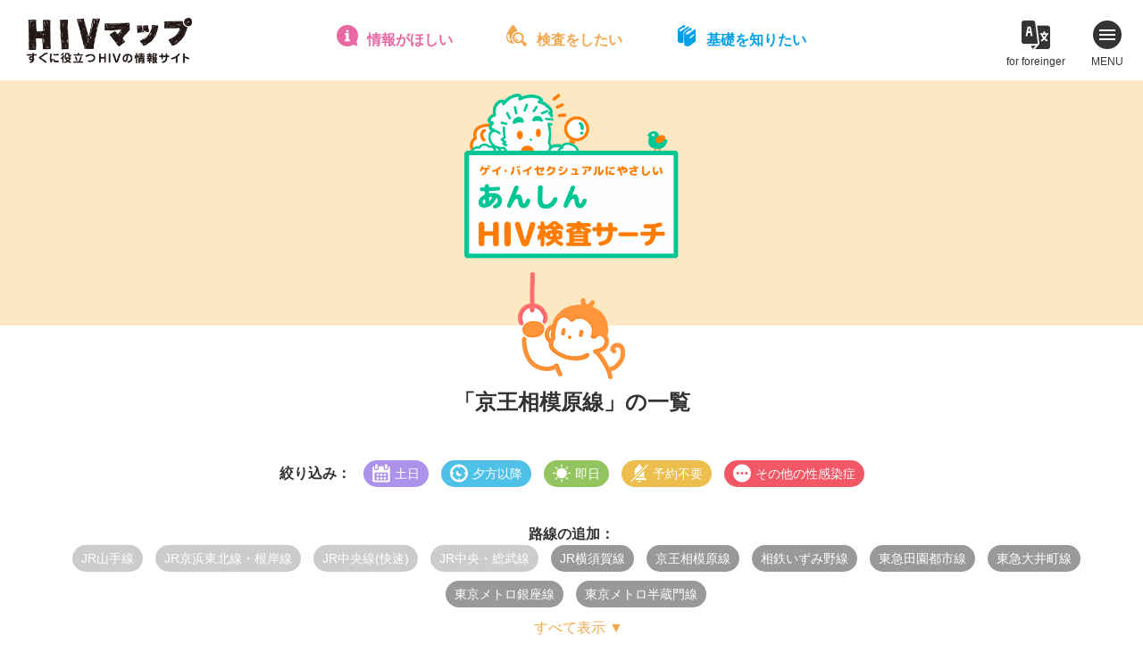

--- FILE ---
content_type: text/html; charset=UTF-8
request_url: https://hiv-map.net/anshin/tag/%E4%BA%AC%E7%8E%8B%E7%9B%B8%E6%A8%A1%E5%8E%9F%E7%B7%9A,jr%E6%A8%AA%E9%A0%88%E8%B3%80%E7%B7%9A,%E7%9B%B8%E9%89%84%E3%81%84%E3%81%9A%E3%81%BF%E9%87%8E%E7%B7%9A,%E6%9D%B1%E4%BA%AC%E3%83%A1%E3%83%88%E3%83%AD%E5%8D%8A%E8%94%B5%E9%96%80%E7%B7%9A,%E6%9D%B1%E6%80%A5%E5%A4%A7%E4%BA%95%E7%94%BA%E7%B7%9A,%E6%9D%B1%E4%BA%AC%E3%83%A1%E3%83%88%E3%83%AD%E9%8A%80%E5%BA%A7%E7%B7%9A,%E6%9D%B1%E6%80%A5%E7%94%B0%E5%9C%92%E9%83%BD%E5%B8%82%E7%B7%9A/
body_size: 9907
content:
<!DOCTYPE html>
<html lang="ja">
<head>
<!-- Google Tag Manager -->
<script>(function(w,d,s,l,i){w[l]=w[l]||[];w[l].push({'gtm.start':
new Date().getTime(),event:'gtm.js'});var f=d.getElementsByTagName(s)[0],
j=d.createElement(s),dl=l!='dataLayer'?'&l='+l:'';j.async=true;j.src=
'https://www.googletagmanager.com/gtm.js?id='+i+dl;f.parentNode.insertBefore(j,f);
})(window,document,'script','dataLayer','GTM-W4BD2LG');</script>
<!-- End Google Tag Manager -->
<meta charset="utf-8">
<title>京王相模原線 ｜ あんしんHIV検査サーチ</title>
<meta name="viewport" content="width=device-width">

<meta property="og:image" content="https://hiv-map.net/anshin/wp-content/themes/anshin_new/images/ogp.png">
<meta property="og:site_name" content="https://hiv-map.net/anshin">
<meta property="og:locale" content="ja_JP">
<meta name="twitter:card" content="summary_large_image">

<link rel="stylesheet" media="all" href="/css/newcommon.css">
<link rel="stylesheet" href="https://cdn.jsdelivr.net/npm/@xpressengine/xeicon@2.3.3/xeicon.min.css">
<link rel="stylesheet" href="https://hiv-map.net/anshin/wp-content/themes/anshin_new/css/style.css?ver=3">
<script src="https://maps.google.com/maps/api/js?key=AIzaSyB4TUzVRXyOgvm6R-s5KgvXYRCyUKzYArM&libraries=places&callback=initMap" defer></script>

<!--[js]-->
<link rel='dns-prefetch' href='//cdnjs.cloudflare.com' />
<link rel='dns-prefetch' href='//s.w.org' />
<link rel="alternate" type="application/rss+xml" title="あんしんHIV検査サーチ &raquo; 京王相模原線 タグのフィード" href="https://hiv-map.net/anshin/tag/%e4%ba%ac%e7%8e%8b%e7%9b%b8%e6%a8%a1%e5%8e%9f%e7%b7%9a/feed/" />
		<script type="text/javascript">
			window._wpemojiSettings = {"baseUrl":"https:\/\/s.w.org\/images\/core\/emoji\/13.0.0\/72x72\/","ext":".png","svgUrl":"https:\/\/s.w.org\/images\/core\/emoji\/13.0.0\/svg\/","svgExt":".svg","source":{"concatemoji":"https:\/\/hiv-map.net\/anshin\/wp-includes\/js\/wp-emoji-release.min.js?ver=5.5.17"}};
			!function(e,a,t){var n,r,o,i=a.createElement("canvas"),p=i.getContext&&i.getContext("2d");function s(e,t){var a=String.fromCharCode;p.clearRect(0,0,i.width,i.height),p.fillText(a.apply(this,e),0,0);e=i.toDataURL();return p.clearRect(0,0,i.width,i.height),p.fillText(a.apply(this,t),0,0),e===i.toDataURL()}function c(e){var t=a.createElement("script");t.src=e,t.defer=t.type="text/javascript",a.getElementsByTagName("head")[0].appendChild(t)}for(o=Array("flag","emoji"),t.supports={everything:!0,everythingExceptFlag:!0},r=0;r<o.length;r++)t.supports[o[r]]=function(e){if(!p||!p.fillText)return!1;switch(p.textBaseline="top",p.font="600 32px Arial",e){case"flag":return s([127987,65039,8205,9895,65039],[127987,65039,8203,9895,65039])?!1:!s([55356,56826,55356,56819],[55356,56826,8203,55356,56819])&&!s([55356,57332,56128,56423,56128,56418,56128,56421,56128,56430,56128,56423,56128,56447],[55356,57332,8203,56128,56423,8203,56128,56418,8203,56128,56421,8203,56128,56430,8203,56128,56423,8203,56128,56447]);case"emoji":return!s([55357,56424,8205,55356,57212],[55357,56424,8203,55356,57212])}return!1}(o[r]),t.supports.everything=t.supports.everything&&t.supports[o[r]],"flag"!==o[r]&&(t.supports.everythingExceptFlag=t.supports.everythingExceptFlag&&t.supports[o[r]]);t.supports.everythingExceptFlag=t.supports.everythingExceptFlag&&!t.supports.flag,t.DOMReady=!1,t.readyCallback=function(){t.DOMReady=!0},t.supports.everything||(n=function(){t.readyCallback()},a.addEventListener?(a.addEventListener("DOMContentLoaded",n,!1),e.addEventListener("load",n,!1)):(e.attachEvent("onload",n),a.attachEvent("onreadystatechange",function(){"complete"===a.readyState&&t.readyCallback()})),(n=t.source||{}).concatemoji?c(n.concatemoji):n.wpemoji&&n.twemoji&&(c(n.twemoji),c(n.wpemoji)))}(window,document,window._wpemojiSettings);
		</script>
		<style type="text/css">
img.wp-smiley,
img.emoji {
	display: inline !important;
	border: none !important;
	box-shadow: none !important;
	height: 1em !important;
	width: 1em !important;
	margin: 0 .07em !important;
	vertical-align: -0.1em !important;
	background: none !important;
	padding: 0 !important;
}
</style>
	<link rel='stylesheet' id='wp-block-library-css'  href='https://hiv-map.net/anshin/wp-includes/css/dist/block-library/style.min.css?ver=5.5.17' type='text/css' media='all' />
<link rel="https://api.w.org/" href="https://hiv-map.net/anshin/wp-json/" /><link rel="alternate" type="application/json" href="https://hiv-map.net/anshin/wp-json/wp/v2/tags/59" /><link rel="EditURI" type="application/rsd+xml" title="RSD" href="https://hiv-map.net/anshin/xmlrpc.php?rsd" />
<link rel="wlwmanifest" type="application/wlwmanifest+xml" href="https://hiv-map.net/anshin/wp-includes/wlwmanifest.xml" /> 
<meta name="generator" content="WordPress 5.5.17" />
</head>

<body data-rsssl=1 class="archive tag tag-59">
<!-- Google Tag Manager (noscript) -->
<noscript><iframe src="https://www.googletagmanager.com/ns.html?id=GTM-W4BD2LG"
height="0" width="0" style="display:none;visibility:hidden"></iframe></noscript>
<!-- End Google Tag Manager (noscript) -->
<!--[header]-->
<header class="header" id="common_header">
	<h1 class="header_logo"><a href="/"><img src="/images/logo.png" alt="HIVマップ - すぐに役立つHIV（エイズ）の情報サイト"></a></h1>
	<nav>
		<ul class="quick_nav">
			<li class="quick_nav_item quick_nav_item-navi">
				<a href="/navi/">情報がほしい</a>
				<div class="mega">
					<div class="mega_inner">
						<div class="mega_header">
							<b><a href="/navi/">HIVお役立ちナビ</a></b>
							<p>HIV／エイズとその関連分野の総合リンク集。セックス|性感染症|相談機関|体験談|予防|治療|セクシュアリティ|メンタルなどに関する約300件を掲載。</p>
						</div>
						<ul>
							<li><a href="/navi/sex/">セックスとHIV・性感染症</a></li>
							<li><a href="/navi/hotline/">電話相談</a></li>
							<li><a href="/navi/mental-care/">こころのケア・薬物・アルコール</a></li>
							<li><a href="/navi/test/">HIV検査情報</a></li>
							<li><a href="/navi/document/">日記・手記集・体験談</a></li>
							<li><a href="/navi/npo/">NGO・NPO</a></li>
							<li><a href="/navi/peer-support/">ピアサポート</a></li>
							<li><a href="/navi/medical-care/">医療・福祉・就労</a></li>
							<li><a href="/navi/comprehensive/">HIV/エイズ総合サイト</a></li>
							<li><a href="/navi/event/">イベント・プロジェクト</a></li>
						</ul>
					</div>
				</div>
			</li>
			<li class="quick_nav_item quick_nav_item-anshin">
				<a href="/anshin/">検査をしたい</a>
				<div class="mega">
					<div class="mega_inner">
						<div class="mega_header">
							<b><a href="/anshin/">あんしんHIV検査サーチ</a></b>
							<p>ゲイ・バイ男性にフレンドリーな首都圏のHIV検査情報。検査の基礎知識やFAQも豊富、検査を受けようか迷っているときにも役立ちます。</p>
						</div>
						<ul>
							<li><a href="/anshin/#area">保健所・検査所をエリアから探す</a></li>
							<li><a href="/anshin/#line">保健所・検査所を路線から探す</a></li>
							<li><a href="/anshin/#search">保健所・検査所を条件から探す</a></li>
							<li><a href="/anshin/clinic/">クリニック(東京)を探す</a></li>
							<li><a href="/anshin/knowledge/">検査まるわかり情報局</a></li>
							<li><a href="/anshin/interview/">あんしん検査探訪記</a></li>
						</ul>
					</div>
				</div>
			</li>
			<li class="quick_nav_item quick_nav_item-guide">
				<a href="/guide/">基礎を知りたい</a>
				<div class="mega">
					<div class="mega_inner">
						<div class="mega_header">
							<b><a href="/guide/">HIV／エイズガイド</a></b>
							<p>HIV／エイズの基本のキを、イラストと対談形式の読みやすい文章で学べます。感染の仕組み、予防の方法、HIV検査・治療・福祉制度など。</p>
						</div>
						<ul>
							<li><a href="/guide/chapter_1.html">エイズのこと、まるごと全部知りたい！</a></li>
							<li><a href="/guide/chapter_2.html">感染メカニズムとセーファーセックス講座</a></li>
							<li><a href="/guide/chapter_3.html">検査、受ける前・受ける時・受けた後</a></li>
							<li><a href="/guide/chapter_4.html">HIV感染症では、どんな治療を受けるのかな？</a></li>
							<li><a href="/guide/chapter_5.html">HIVポジティブを支える社会制度</a></li>
							<li><a href="/guide/chapter_6.html">君の話を聞いてくれる人はこんなにいる！</a></li>
							<li><a href="/guide/chapter_7.html">まだまだ奥が深い、HIV感染症とその周辺</a></li>
						</ul>
					</div>
				</div>
			</li>
		</ul>
	</nav>
	<nav>
		<ul class="header_nav">
			<li class="header_nav_item header_nav_item-hpot">
				<a href="/h.pot/" target="_blank">for foreinger</a>
				<div class="mega">
					<b><a href="/h.pot/" target="_blank"><img src="/images/pickup04_title.png" alt="H.POT - HIV multilingul info Japan"></a></b>
					<ul>
						<li><a href="/h.pot/en.html" target="_blank">English</a></li>
						<li><a href="/h.pot/ko.html" target="_blank">한국어</a></li>
						<li><a href="/h.pot/th.html" target="_blank">ภาษาไทย</a></li>
						<li><a href="/h.pot/zh-cn.html" target="_blank">简体中文</a></li>
						<li><a href="/h.pot/zh-tw.html" target="_blank">繁体中文</a></li>
						<li><a href="/h.pot/tl.html" target="_blank">Tagalog</a></li>
						<li><a href="/h.pot/vi.html" target="_blank">Tiếng Việt</a></li>
						<li><a href="/h.pot/ne.html" target="_blank">नेपाली</a></li>
						<li><a href="/h.pot/es.html" target="_blank">Español</a></li>
						<li><a href="/h.pot/pt.html" target="_blank">Português</a></li>
						<li><a href="/h.pot/ja.html" target="_blank">日本語（にほんご）</a></li>
					</ul>
				</div>
			</li>
			<li class="header_nav_item header_nav_item-menu">
				<span></span>
				<span></span>
				<span></span>
				MENU
			</li>
		</ul>
	</nav>
</header>
<div class="main_menu">
	<b>メインコンテンツ</b>
	<ul>
		<li><a href="/navi/">HIVお役立ちナビ</a></li>
		<li><a href="/anshin/">あんしんHIV検査サーチ</a></li>
		<li><a href="/guide/">HIV／エイズガイド</a></li>
		<li><a href="/post/">HIVマップポスト</a></li>
	</ul>
	<b>特集</b>
	<ul>
		<li><a href="/pick-up/">Safer SexってどこまでOK？</a></li>
		<li><a href="/pick-up02/">イキたい！イケない！それぞれの検査事情</a></li>
		<li><a href="/horu-scope/">性座占い 掘るスコープ</a></li>
		<li><a href="/h.pot/">H.POT - HIV multilingul info Japan</a></li>
	</ul>
	<b>HIVマップについて</b>
	<ul>
		<li><a href="/about/">HIVマップについて</a></li>
		<li><a href="/06_link.html">リンクについて</a></li>
		<li><a href="/07_contact.html">お問い合わせ</a></li>
		<li><a href="/privacy/">個人情報保護方針・ご利用上の注意</a></li>
	</ul>
</div>
<div class="main_menu_close">
	<span></span>
	<span></span>
	<span></span>
	CLOSE
</div>
<!---[/header]-->

<div class="anshin_main">
	<h1><a href="https://hiv-map.net/anshin/"><img src="https://hiv-map.net/anshin/wp-content/themes/anshin_new/images/logo.png" alt="あんしんHIV検査サーチ"></a></h1>
</div>


<section class="anshin_list sec">
  <div class="sec_inner">

    <h2 class="title_icon icon-line">「京王相模原線」の一覧</h2>
    <dl class="refine">
      <dt>絞り込み：</dt>
      <dd>
    		<ul class="single_tags">
                    <li class="tag-weekend"><span>土日</span></li>
                    <li class="tag-night"><span>夕方以降</span></li>
                    <li class="tag-sameday"><span>即日</span></li>
                    <li class="tag-reserve"><span>予約不要</span></li>
                    <li class="tag-other"><span>その他の性感染症</span></li>
              		</ul>
      </dd>
    </dl>
    <dl class="add_tag">
      <dt>路線の追加：</dt>
      <dd>
    		<ul class="single_tags">
    			    			<li class="tag-rail"><a href="/anshin/tag/%E4%BA%AC%E7%8E%8B%E7%9B%B8%E6%A8%A1%E5%8E%9F%E7%B7%9A,jr%E6%A8%AA%E9%A0%88%E8%B3%80%E7%B7%9A,%E7%9B%B8%E9%89%84%E3%81%84%E3%81%9A%E3%81%BF%E9%87%8E%E7%B7%9A,%E6%9D%B1%E4%BA%AC%E3%83%A1%E3%83%88%E3%83%AD%E5%8D%8A%E8%94%B5%E9%96%80%E7%B7%9A,%E6%9D%B1%E6%80%A5%E5%A4%A7%E4%BA%95%E7%94%BA%E7%B7%9A,%E6%9D%B1%E4%BA%AC%E3%83%A1%E3%83%88%E3%83%AD%E9%8A%80%E5%BA%A7%E7%B7%9A,%E6%9D%B1%E6%80%A5%E7%94%B0%E5%9C%92%E9%83%BD%E5%B8%82%E7%B7%9A,jr%e5%b1%b1%e6%89%8b%e7%b7%9a/">JR山手線</a></li>
              			<li class="tag-rail"><a href="/anshin/tag/%E4%BA%AC%E7%8E%8B%E7%9B%B8%E6%A8%A1%E5%8E%9F%E7%B7%9A,jr%E6%A8%AA%E9%A0%88%E8%B3%80%E7%B7%9A,%E7%9B%B8%E9%89%84%E3%81%84%E3%81%9A%E3%81%BF%E9%87%8E%E7%B7%9A,%E6%9D%B1%E4%BA%AC%E3%83%A1%E3%83%88%E3%83%AD%E5%8D%8A%E8%94%B5%E9%96%80%E7%B7%9A,%E6%9D%B1%E6%80%A5%E5%A4%A7%E4%BA%95%E7%94%BA%E7%B7%9A,%E6%9D%B1%E4%BA%AC%E3%83%A1%E3%83%88%E3%83%AD%E9%8A%80%E5%BA%A7%E7%B7%9A,%E6%9D%B1%E6%80%A5%E7%94%B0%E5%9C%92%E9%83%BD%E5%B8%82%E7%B7%9A,jr%e4%ba%ac%e6%b5%9c%e6%9d%b1%e5%8c%97%e7%b7%9a%e3%83%bb%e6%a0%b9%e5%b2%b8%e7%b7%9a/">JR京浜東北線・根岸線</a></li>
              			<li class="tag-rail"><a href="/anshin/tag/%E4%BA%AC%E7%8E%8B%E7%9B%B8%E6%A8%A1%E5%8E%9F%E7%B7%9A,jr%E6%A8%AA%E9%A0%88%E8%B3%80%E7%B7%9A,%E7%9B%B8%E9%89%84%E3%81%84%E3%81%9A%E3%81%BF%E9%87%8E%E7%B7%9A,%E6%9D%B1%E4%BA%AC%E3%83%A1%E3%83%88%E3%83%AD%E5%8D%8A%E8%94%B5%E9%96%80%E7%B7%9A,%E6%9D%B1%E6%80%A5%E5%A4%A7%E4%BA%95%E7%94%BA%E7%B7%9A,%E6%9D%B1%E4%BA%AC%E3%83%A1%E3%83%88%E3%83%AD%E9%8A%80%E5%BA%A7%E7%B7%9A,%E6%9D%B1%E6%80%A5%E7%94%B0%E5%9C%92%E9%83%BD%E5%B8%82%E7%B7%9A,jr%e4%b8%ad%e5%a4%ae%e7%b7%9a%e5%bf%ab%e9%80%9f/">JR中央線(快速)</a></li>
              			<li class="tag-rail"><a href="/anshin/tag/%E4%BA%AC%E7%8E%8B%E7%9B%B8%E6%A8%A1%E5%8E%9F%E7%B7%9A,jr%E6%A8%AA%E9%A0%88%E8%B3%80%E7%B7%9A,%E7%9B%B8%E9%89%84%E3%81%84%E3%81%9A%E3%81%BF%E9%87%8E%E7%B7%9A,%E6%9D%B1%E4%BA%AC%E3%83%A1%E3%83%88%E3%83%AD%E5%8D%8A%E8%94%B5%E9%96%80%E7%B7%9A,%E6%9D%B1%E6%80%A5%E5%A4%A7%E4%BA%95%E7%94%BA%E7%B7%9A,%E6%9D%B1%E4%BA%AC%E3%83%A1%E3%83%88%E3%83%AD%E9%8A%80%E5%BA%A7%E7%B7%9A,%E6%9D%B1%E6%80%A5%E7%94%B0%E5%9C%92%E9%83%BD%E5%B8%82%E7%B7%9A,jr%e4%b8%ad%e5%a4%ae%e3%83%bb%e7%b7%8f%e6%ad%a6%e7%b7%9a/">JR中央・総武線</a></li>
              			<li class="tag-rail"><a href="/anshin/tag/%E4%BA%AC%E7%8E%8B%E7%9B%B8%E6%A8%A1%E5%8E%9F%E7%B7%9A,jr%E6%A8%AA%E9%A0%88%E8%B3%80%E7%B7%9A,%E7%9B%B8%E9%89%84%E3%81%84%E3%81%9A%E3%81%BF%E9%87%8E%E7%B7%9A,%E6%9D%B1%E4%BA%AC%E3%83%A1%E3%83%88%E3%83%AD%E5%8D%8A%E8%94%B5%E9%96%80%E7%B7%9A,%E6%9D%B1%E6%80%A5%E5%A4%A7%E4%BA%95%E7%94%BA%E7%B7%9A,%E6%9D%B1%E4%BA%AC%E3%83%A1%E3%83%88%E3%83%AD%E9%8A%80%E5%BA%A7%E7%B7%9A,%E6%9D%B1%E6%80%A5%E7%94%B0%E5%9C%92%E9%83%BD%E5%B8%82%E7%B7%9A,jr%e7%b7%8f%e6%ad%a6%e6%9c%ac%e7%b7%9a/">JR総武本線</a></li>
              			<li class="tag-rail"><a href="/anshin/tag/%E4%BA%AC%E7%8E%8B%E7%9B%B8%E6%A8%A1%E5%8E%9F%E7%B7%9A,jr%E6%A8%AA%E9%A0%88%E8%B3%80%E7%B7%9A,%E7%9B%B8%E9%89%84%E3%81%84%E3%81%9A%E3%81%BF%E9%87%8E%E7%B7%9A,%E6%9D%B1%E4%BA%AC%E3%83%A1%E3%83%88%E3%83%AD%E5%8D%8A%E8%94%B5%E9%96%80%E7%B7%9A,%E6%9D%B1%E6%80%A5%E5%A4%A7%E4%BA%95%E7%94%BA%E7%B7%9A,%E6%9D%B1%E4%BA%AC%E3%83%A1%E3%83%88%E3%83%AD%E9%8A%80%E5%BA%A7%E7%B7%9A,%E6%9D%B1%E6%80%A5%E7%94%B0%E5%9C%92%E9%83%BD%E5%B8%82%E7%B7%9A,jr%e5%9f%bc%e4%ba%ac%e7%b7%9a%e3%83%bb%e5%b7%9d%e8%b6%8a%e7%b7%9a/">JR埼京線・川越線</a></li>
              			<li class="tag-rail"><a href="/anshin/tag/%E4%BA%AC%E7%8E%8B%E7%9B%B8%E6%A8%A1%E5%8E%9F%E7%B7%9A,jr%E6%A8%AA%E9%A0%88%E8%B3%80%E7%B7%9A,%E7%9B%B8%E9%89%84%E3%81%84%E3%81%9A%E3%81%BF%E9%87%8E%E7%B7%9A,%E6%9D%B1%E4%BA%AC%E3%83%A1%E3%83%88%E3%83%AD%E5%8D%8A%E8%94%B5%E9%96%80%E7%B7%9A,%E6%9D%B1%E6%80%A5%E5%A4%A7%E4%BA%95%E7%94%BA%E7%B7%9A,%E6%9D%B1%E4%BA%AC%E3%83%A1%E3%83%88%E3%83%AD%E9%8A%80%E5%BA%A7%E7%B7%9A,%E6%9D%B1%E6%80%A5%E7%94%B0%E5%9C%92%E9%83%BD%E5%B8%82%E7%B7%9A,jr%e6%b9%98%e5%8d%97%e6%96%b0%e5%ae%bf%e3%83%a9%e3%82%a4%e3%83%b3/">JR湘南新宿ライン</a></li>
              			<li class="tag-rail"><a href="/anshin/tag/%E4%BA%AC%E7%8E%8B%E7%9B%B8%E6%A8%A1%E5%8E%9F%E7%B7%9A,jr%E6%A8%AA%E9%A0%88%E8%B3%80%E7%B7%9A,%E7%9B%B8%E9%89%84%E3%81%84%E3%81%9A%E3%81%BF%E9%87%8E%E7%B7%9A,%E6%9D%B1%E4%BA%AC%E3%83%A1%E3%83%88%E3%83%AD%E5%8D%8A%E8%94%B5%E9%96%80%E7%B7%9A,%E6%9D%B1%E6%80%A5%E5%A4%A7%E4%BA%95%E7%94%BA%E7%B7%9A,%E6%9D%B1%E4%BA%AC%E3%83%A1%E3%83%88%E3%83%AD%E9%8A%80%E5%BA%A7%E7%B7%9A,%E6%9D%B1%E6%80%A5%E7%94%B0%E5%9C%92%E9%83%BD%E5%B8%82%E7%B7%9A,jr%e9%ab%98%e5%b4%8e%e7%b7%9a/">JR高崎線</a></li>
              			<li class="tag-rail"><a href="/anshin/tag/%E4%BA%AC%E7%8E%8B%E7%9B%B8%E6%A8%A1%E5%8E%9F%E7%B7%9A,jr%E6%A8%AA%E9%A0%88%E8%B3%80%E7%B7%9A,%E7%9B%B8%E9%89%84%E3%81%84%E3%81%9A%E3%81%BF%E9%87%8E%E7%B7%9A,%E6%9D%B1%E4%BA%AC%E3%83%A1%E3%83%88%E3%83%AD%E5%8D%8A%E8%94%B5%E9%96%80%E7%B7%9A,%E6%9D%B1%E6%80%A5%E5%A4%A7%E4%BA%95%E7%94%BA%E7%B7%9A,%E6%9D%B1%E4%BA%AC%E3%83%A1%E3%83%88%E3%83%AD%E9%8A%80%E5%BA%A7%E7%B7%9A,%E6%9D%B1%E6%80%A5%E7%94%B0%E5%9C%92%E9%83%BD%E5%B8%82%E7%B7%9A,jr%e5%ae%87%e9%83%bd%e5%ae%ae%e7%b7%9a/">JR宇都宮線</a></li>
              			<li class="tag-rail"><a href="/anshin/tag/%E4%BA%AC%E7%8E%8B%E7%9B%B8%E6%A8%A1%E5%8E%9F%E7%B7%9A,jr%E6%A8%AA%E9%A0%88%E8%B3%80%E7%B7%9A,%E7%9B%B8%E9%89%84%E3%81%84%E3%81%9A%E3%81%BF%E9%87%8E%E7%B7%9A,%E6%9D%B1%E4%BA%AC%E3%83%A1%E3%83%88%E3%83%AD%E5%8D%8A%E8%94%B5%E9%96%80%E7%B7%9A,%E6%9D%B1%E6%80%A5%E5%A4%A7%E4%BA%95%E7%94%BA%E7%B7%9A,%E6%9D%B1%E4%BA%AC%E3%83%A1%E3%83%88%E3%83%AD%E9%8A%80%E5%BA%A7%E7%B7%9A,%E6%9D%B1%E6%80%A5%E7%94%B0%E5%9C%92%E9%83%BD%E5%B8%82%E7%B7%9A,jr%e5%b8%b8%e7%a3%90%e7%b7%9a%e9%a6%96%e9%83%bd%e5%9c%8f/">JR常磐線(首都圏)</a></li>
              			<li class="tag-rail"><a href="/anshin/tag/%E4%BA%AC%E7%8E%8B%E7%9B%B8%E6%A8%A1%E5%8E%9F%E7%B7%9A,jr%E6%A8%AA%E9%A0%88%E8%B3%80%E7%B7%9A,%E7%9B%B8%E9%89%84%E3%81%84%E3%81%9A%E3%81%BF%E9%87%8E%E7%B7%9A,%E6%9D%B1%E4%BA%AC%E3%83%A1%E3%83%88%E3%83%AD%E5%8D%8A%E8%94%B5%E9%96%80%E7%B7%9A,%E6%9D%B1%E6%80%A5%E5%A4%A7%E4%BA%95%E7%94%BA%E7%B7%9A,%E6%9D%B1%E4%BA%AC%E3%83%A1%E3%83%88%E3%83%AD%E9%8A%80%E5%BA%A7%E7%B7%9A,%E6%9D%B1%E6%80%A5%E7%94%B0%E5%9C%92%E9%83%BD%E5%B8%82%E7%B7%9A,jr%e6%9d%b1%e6%b5%b7%e9%81%93%e6%9c%ac%e7%b7%9a%e9%a6%96%e9%83%bd%e5%9c%8f/">JR東海道本線(首都圏)</a></li>
              			<li class="tag-rail selected"><a href="/anshin/tag/%E4%BA%AC%E7%8E%8B%E7%9B%B8%E6%A8%A1%E5%8E%9F%E7%B7%9A,%E7%9B%B8%E9%89%84%E3%81%84%E3%81%9A%E3%81%BF%E9%87%8E%E7%B7%9A,%E6%9D%B1%E4%BA%AC%E3%83%A1%E3%83%88%E3%83%AD%E5%8D%8A%E8%94%B5%E9%96%80%E7%B7%9A,%E6%9D%B1%E6%80%A5%E5%A4%A7%E4%BA%95%E7%94%BA%E7%B7%9A,%E6%9D%B1%E4%BA%AC%E3%83%A1%E3%83%88%E3%83%AD%E9%8A%80%E5%BA%A7%E7%B7%9A,%E6%9D%B1%E6%80%A5%E7%94%B0%E5%9C%92%E9%83%BD%E5%B8%82%E7%B7%9A/">JR横須賀線</a></li>
              			<li class="tag-rail"><a href="/anshin/tag/%E4%BA%AC%E7%8E%8B%E7%9B%B8%E6%A8%A1%E5%8E%9F%E7%B7%9A,jr%E6%A8%AA%E9%A0%88%E8%B3%80%E7%B7%9A,%E7%9B%B8%E9%89%84%E3%81%84%E3%81%9A%E3%81%BF%E9%87%8E%E7%B7%9A,%E6%9D%B1%E4%BA%AC%E3%83%A1%E3%83%88%E3%83%AD%E5%8D%8A%E8%94%B5%E9%96%80%E7%B7%9A,%E6%9D%B1%E6%80%A5%E5%A4%A7%E4%BA%95%E7%94%BA%E7%B7%9A,%E6%9D%B1%E4%BA%AC%E3%83%A1%E3%83%88%E3%83%AD%E9%8A%80%E5%BA%A7%E7%B7%9A,%E6%9D%B1%E6%80%A5%E7%94%B0%E5%9C%92%E9%83%BD%E5%B8%82%E7%B7%9A,jr%e4%b8%8a%e9%87%8e%e6%9d%b1%e4%ba%ac%e3%83%a9%e3%82%a4%e3%83%b3/">JR上野東京ライン</a></li>
              			<li class="tag-rail"><a href="/anshin/tag/%E4%BA%AC%E7%8E%8B%E7%9B%B8%E6%A8%A1%E5%8E%9F%E7%B7%9A,jr%E6%A8%AA%E9%A0%88%E8%B3%80%E7%B7%9A,%E7%9B%B8%E9%89%84%E3%81%84%E3%81%9A%E3%81%BF%E9%87%8E%E7%B7%9A,%E6%9D%B1%E4%BA%AC%E3%83%A1%E3%83%88%E3%83%AD%E5%8D%8A%E8%94%B5%E9%96%80%E7%B7%9A,%E6%9D%B1%E6%80%A5%E5%A4%A7%E4%BA%95%E7%94%BA%E7%B7%9A,%E6%9D%B1%E4%BA%AC%E3%83%A1%E3%83%88%E3%83%AD%E9%8A%80%E5%BA%A7%E7%B7%9A,%E6%9D%B1%E6%80%A5%E7%94%B0%E5%9C%92%E9%83%BD%E5%B8%82%E7%B7%9A,jr%e6%ad%a6%e8%94%b5%e9%87%8e%e7%b7%9a/">JR武蔵野線</a></li>
              			<li class="tag-rail"><a href="/anshin/tag/%E4%BA%AC%E7%8E%8B%E7%9B%B8%E6%A8%A1%E5%8E%9F%E7%B7%9A,jr%E6%A8%AA%E9%A0%88%E8%B3%80%E7%B7%9A,%E7%9B%B8%E9%89%84%E3%81%84%E3%81%9A%E3%81%BF%E9%87%8E%E7%B7%9A,%E6%9D%B1%E4%BA%AC%E3%83%A1%E3%83%88%E3%83%AD%E5%8D%8A%E8%94%B5%E9%96%80%E7%B7%9A,%E6%9D%B1%E6%80%A5%E5%A4%A7%E4%BA%95%E7%94%BA%E7%B7%9A,%E6%9D%B1%E4%BA%AC%E3%83%A1%E3%83%88%E3%83%AD%E9%8A%80%E5%BA%A7%E7%B7%9A,%E6%9D%B1%E6%80%A5%E7%94%B0%E5%9C%92%E9%83%BD%E5%B8%82%E7%B7%9A,jr%e5%8d%97%e6%ad%a6%e7%b7%9a/">JR南武線</a></li>
              			<li class="tag-rail"><a href="/anshin/tag/%E4%BA%AC%E7%8E%8B%E7%9B%B8%E6%A8%A1%E5%8E%9F%E7%B7%9A,jr%E6%A8%AA%E9%A0%88%E8%B3%80%E7%B7%9A,%E7%9B%B8%E9%89%84%E3%81%84%E3%81%9A%E3%81%BF%E9%87%8E%E7%B7%9A,%E6%9D%B1%E4%BA%AC%E3%83%A1%E3%83%88%E3%83%AD%E5%8D%8A%E8%94%B5%E9%96%80%E7%B7%9A,%E6%9D%B1%E6%80%A5%E5%A4%A7%E4%BA%95%E7%94%BA%E7%B7%9A,%E6%9D%B1%E4%BA%AC%E3%83%A1%E3%83%88%E3%83%AD%E9%8A%80%E5%BA%A7%E7%B7%9A,%E6%9D%B1%E6%80%A5%E7%94%B0%E5%9C%92%E9%83%BD%E5%B8%82%E7%B7%9A,jr%e6%a8%aa%e6%b5%9c%e7%b7%9a/">JR横浜線</a></li>
              			<li class="tag-rail"><a href="/anshin/tag/%E4%BA%AC%E7%8E%8B%E7%9B%B8%E6%A8%A1%E5%8E%9F%E7%B7%9A,jr%E6%A8%AA%E9%A0%88%E8%B3%80%E7%B7%9A,%E7%9B%B8%E9%89%84%E3%81%84%E3%81%9A%E3%81%BF%E9%87%8E%E7%B7%9A,%E6%9D%B1%E4%BA%AC%E3%83%A1%E3%83%88%E3%83%AD%E5%8D%8A%E8%94%B5%E9%96%80%E7%B7%9A,%E6%9D%B1%E6%80%A5%E5%A4%A7%E4%BA%95%E7%94%BA%E7%B7%9A,%E6%9D%B1%E4%BA%AC%E3%83%A1%E3%83%88%E3%83%AD%E9%8A%80%E5%BA%A7%E7%B7%9A,%E6%9D%B1%E6%80%A5%E7%94%B0%E5%9C%92%E9%83%BD%E5%B8%82%E7%B7%9A,jr%e7%9b%b8%e6%a8%a1%e7%b7%9a/">JR相模線</a></li>
              			<li class="tag-rail"><a href="/anshin/tag/%E4%BA%AC%E7%8E%8B%E7%9B%B8%E6%A8%A1%E5%8E%9F%E7%B7%9A,jr%E6%A8%AA%E9%A0%88%E8%B3%80%E7%B7%9A,%E7%9B%B8%E9%89%84%E3%81%84%E3%81%9A%E3%81%BF%E9%87%8E%E7%B7%9A,%E6%9D%B1%E4%BA%AC%E3%83%A1%E3%83%88%E3%83%AD%E5%8D%8A%E8%94%B5%E9%96%80%E7%B7%9A,%E6%9D%B1%E6%80%A5%E5%A4%A7%E4%BA%95%E7%94%BA%E7%B7%9A,%E6%9D%B1%E4%BA%AC%E3%83%A1%E3%83%88%E3%83%AD%E9%8A%80%E5%BA%A7%E7%B7%9A,%E6%9D%B1%E6%80%A5%E7%94%B0%E5%9C%92%E9%83%BD%E5%B8%82%E7%B7%9A,jr%e9%b6%b4%e8%a6%8b%e7%b7%9a/">JR鶴見線</a></li>
              			<li class="tag-rail"><a href="/anshin/tag/%E4%BA%AC%E7%8E%8B%E7%9B%B8%E6%A8%A1%E5%8E%9F%E7%B7%9A,jr%E6%A8%AA%E9%A0%88%E8%B3%80%E7%B7%9A,%E7%9B%B8%E9%89%84%E3%81%84%E3%81%9A%E3%81%BF%E9%87%8E%E7%B7%9A,%E6%9D%B1%E4%BA%AC%E3%83%A1%E3%83%88%E3%83%AD%E5%8D%8A%E8%94%B5%E9%96%80%E7%B7%9A,%E6%9D%B1%E6%80%A5%E5%A4%A7%E4%BA%95%E7%94%BA%E7%B7%9A,%E6%9D%B1%E4%BA%AC%E3%83%A1%E3%83%88%E3%83%AD%E9%8A%80%E5%BA%A7%E7%B7%9A,%E6%9D%B1%E6%80%A5%E7%94%B0%E5%9C%92%E9%83%BD%E5%B8%82%E7%B7%9A,jr%e9%9d%92%e6%a2%85%e7%b7%9a%e3%83%bb%e4%ba%94%e6%97%a5%e5%b8%82%e7%b7%9a/">JR青梅線・五日市線</a></li>
              			<li class="tag-rail"><a href="/anshin/tag/%E4%BA%AC%E7%8E%8B%E7%9B%B8%E6%A8%A1%E5%8E%9F%E7%B7%9A,jr%E6%A8%AA%E9%A0%88%E8%B3%80%E7%B7%9A,%E7%9B%B8%E9%89%84%E3%81%84%E3%81%9A%E3%81%BF%E9%87%8E%E7%B7%9A,%E6%9D%B1%E4%BA%AC%E3%83%A1%E3%83%88%E3%83%AD%E5%8D%8A%E8%94%B5%E9%96%80%E7%B7%9A,%E6%9D%B1%E6%80%A5%E5%A4%A7%E4%BA%95%E7%94%BA%E7%B7%9A,%E6%9D%B1%E4%BA%AC%E3%83%A1%E3%83%88%E3%83%AD%E9%8A%80%E5%BA%A7%E7%B7%9A,%E6%9D%B1%E6%80%A5%E7%94%B0%E5%9C%92%E9%83%BD%E5%B8%82%E7%B7%9A,jr%e5%85%ab%e9%ab%98%e7%b7%9a%e9%a6%96%e9%83%bd%e5%9c%8f/">JR八高線(首都圏)</a></li>
              			<li class="tag-rail"><a href="/anshin/tag/%E4%BA%AC%E7%8E%8B%E7%9B%B8%E6%A8%A1%E5%8E%9F%E7%B7%9A,jr%E6%A8%AA%E9%A0%88%E8%B3%80%E7%B7%9A,%E7%9B%B8%E9%89%84%E3%81%84%E3%81%9A%E3%81%BF%E9%87%8E%E7%B7%9A,%E6%9D%B1%E4%BA%AC%E3%83%A1%E3%83%88%E3%83%AD%E5%8D%8A%E8%94%B5%E9%96%80%E7%B7%9A,%E6%9D%B1%E6%80%A5%E5%A4%A7%E4%BA%95%E7%94%BA%E7%B7%9A,%E6%9D%B1%E4%BA%AC%E3%83%A1%E3%83%88%E3%83%AD%E9%8A%80%E5%BA%A7%E7%B7%9A,%E6%9D%B1%E6%80%A5%E7%94%B0%E5%9C%92%E9%83%BD%E5%B8%82%E7%B7%9A,jr%e5%86%85%e6%88%bf%e7%b7%9a/">JR内房線</a></li>
              			<li class="tag-rail"><a href="/anshin/tag/%E4%BA%AC%E7%8E%8B%E7%9B%B8%E6%A8%A1%E5%8E%9F%E7%B7%9A,jr%E6%A8%AA%E9%A0%88%E8%B3%80%E7%B7%9A,%E7%9B%B8%E9%89%84%E3%81%84%E3%81%9A%E3%81%BF%E9%87%8E%E7%B7%9A,%E6%9D%B1%E4%BA%AC%E3%83%A1%E3%83%88%E3%83%AD%E5%8D%8A%E8%94%B5%E9%96%80%E7%B7%9A,%E6%9D%B1%E6%80%A5%E5%A4%A7%E4%BA%95%E7%94%BA%E7%B7%9A,%E6%9D%B1%E4%BA%AC%E3%83%A1%E3%83%88%E3%83%AD%E9%8A%80%E5%BA%A7%E7%B7%9A,%E6%9D%B1%E6%80%A5%E7%94%B0%E5%9C%92%E9%83%BD%E5%B8%82%E7%B7%9A,jr%e5%a4%96%e6%88%bf%e7%b7%9a/">JR外房線</a></li>
              			<li class="tag-rail"><a href="/anshin/tag/%E4%BA%AC%E7%8E%8B%E7%9B%B8%E6%A8%A1%E5%8E%9F%E7%B7%9A,jr%E6%A8%AA%E9%A0%88%E8%B3%80%E7%B7%9A,%E7%9B%B8%E9%89%84%E3%81%84%E3%81%9A%E3%81%BF%E9%87%8E%E7%B7%9A,%E6%9D%B1%E4%BA%AC%E3%83%A1%E3%83%88%E3%83%AD%E5%8D%8A%E8%94%B5%E9%96%80%E7%B7%9A,%E6%9D%B1%E6%80%A5%E5%A4%A7%E4%BA%95%E7%94%BA%E7%B7%9A,%E6%9D%B1%E4%BA%AC%E3%83%A1%E3%83%88%E3%83%AD%E9%8A%80%E5%BA%A7%E7%B7%9A,%E6%9D%B1%E6%80%A5%E7%94%B0%E5%9C%92%E9%83%BD%E5%B8%82%E7%B7%9A,jr%e6%9d%b1%e9%87%91%e7%b7%9a/">JR東金線</a></li>
              			<li class="tag-rail"><a href="/anshin/tag/%E4%BA%AC%E7%8E%8B%E7%9B%B8%E6%A8%A1%E5%8E%9F%E7%B7%9A,jr%E6%A8%AA%E9%A0%88%E8%B3%80%E7%B7%9A,%E7%9B%B8%E9%89%84%E3%81%84%E3%81%9A%E3%81%BF%E9%87%8E%E7%B7%9A,%E6%9D%B1%E4%BA%AC%E3%83%A1%E3%83%88%E3%83%AD%E5%8D%8A%E8%94%B5%E9%96%80%E7%B7%9A,%E6%9D%B1%E6%80%A5%E5%A4%A7%E4%BA%95%E7%94%BA%E7%B7%9A,%E6%9D%B1%E4%BA%AC%E3%83%A1%E3%83%88%E3%83%AD%E9%8A%80%E5%BA%A7%E7%B7%9A,%E6%9D%B1%E6%80%A5%E7%94%B0%E5%9C%92%E9%83%BD%E5%B8%82%E7%B7%9A,jr%e6%88%90%e7%94%b0%e7%b7%9a%e3%83%bb%e9%b9%bf%e5%b3%b6%e7%b7%9a/">JR成田線・鹿島線</a></li>
              			<li class="tag-rail"><a href="/anshin/tag/%E4%BA%AC%E7%8E%8B%E7%9B%B8%E6%A8%A1%E5%8E%9F%E7%B7%9A,jr%E6%A8%AA%E9%A0%88%E8%B3%80%E7%B7%9A,%E7%9B%B8%E9%89%84%E3%81%84%E3%81%9A%E3%81%BF%E9%87%8E%E7%B7%9A,%E6%9D%B1%E4%BA%AC%E3%83%A1%E3%83%88%E3%83%AD%E5%8D%8A%E8%94%B5%E9%96%80%E7%B7%9A,%E6%9D%B1%E6%80%A5%E5%A4%A7%E4%BA%95%E7%94%BA%E7%B7%9A,%E6%9D%B1%E4%BA%AC%E3%83%A1%E3%83%88%E3%83%AD%E9%8A%80%E5%BA%A7%E7%B7%9A,%E6%9D%B1%E6%80%A5%E7%94%B0%E5%9C%92%E9%83%BD%E5%B8%82%E7%B7%9A,jr%e4%b9%85%e7%95%99%e9%87%8c%e7%b7%9a/">JR久留里線</a></li>
              			<li class="tag-rail"><a href="/anshin/tag/%E4%BA%AC%E7%8E%8B%E7%9B%B8%E6%A8%A1%E5%8E%9F%E7%B7%9A,jr%E6%A8%AA%E9%A0%88%E8%B3%80%E7%B7%9A,%E7%9B%B8%E9%89%84%E3%81%84%E3%81%9A%E3%81%BF%E9%87%8E%E7%B7%9A,%E6%9D%B1%E4%BA%AC%E3%83%A1%E3%83%88%E3%83%AD%E5%8D%8A%E8%94%B5%E9%96%80%E7%B7%9A,%E6%9D%B1%E6%80%A5%E5%A4%A7%E4%BA%95%E7%94%BA%E7%B7%9A,%E6%9D%B1%E4%BA%AC%E3%83%A1%E3%83%88%E3%83%AD%E9%8A%80%E5%BA%A7%E7%B7%9A,%E6%9D%B1%E6%80%A5%E7%94%B0%E5%9C%92%E9%83%BD%E5%B8%82%E7%B7%9A,%e6%b1%9f%e3%83%8e%e5%b3%b6%e9%9b%bb%e9%89%84%e7%b7%9a/">江ノ島電鉄線</a></li>
              			<li class="tag-rail"><a href="/anshin/tag/%E4%BA%AC%E7%8E%8B%E7%9B%B8%E6%A8%A1%E5%8E%9F%E7%B7%9A,jr%E6%A8%AA%E9%A0%88%E8%B3%80%E7%B7%9A,%E7%9B%B8%E9%89%84%E3%81%84%E3%81%9A%E3%81%BF%E9%87%8E%E7%B7%9A,%E6%9D%B1%E4%BA%AC%E3%83%A1%E3%83%88%E3%83%AD%E5%8D%8A%E8%94%B5%E9%96%80%E7%B7%9A,%E6%9D%B1%E6%80%A5%E5%A4%A7%E4%BA%95%E7%94%BA%E7%B7%9A,%E6%9D%B1%E4%BA%AC%E3%83%A1%E3%83%88%E3%83%AD%E9%8A%80%E5%BA%A7%E7%B7%9A,%E6%9D%B1%E6%80%A5%E7%94%B0%E5%9C%92%E9%83%BD%E5%B8%82%E7%B7%9A,%e5%b0%8f%e7%94%b0%e6%80%a5%e7%b7%9a/">小田急線</a></li>
              			<li class="tag-rail"><a href="/anshin/tag/%E4%BA%AC%E7%8E%8B%E7%9B%B8%E6%A8%A1%E5%8E%9F%E7%B7%9A,jr%E6%A8%AA%E9%A0%88%E8%B3%80%E7%B7%9A,%E7%9B%B8%E9%89%84%E3%81%84%E3%81%9A%E3%81%BF%E9%87%8E%E7%B7%9A,%E6%9D%B1%E4%BA%AC%E3%83%A1%E3%83%88%E3%83%AD%E5%8D%8A%E8%94%B5%E9%96%80%E7%B7%9A,%E6%9D%B1%E6%80%A5%E5%A4%A7%E4%BA%95%E7%94%BA%E7%B7%9A,%E6%9D%B1%E4%BA%AC%E3%83%A1%E3%83%88%E3%83%AD%E9%8A%80%E5%BA%A7%E7%B7%9A,%E6%9D%B1%E6%80%A5%E7%94%B0%E5%9C%92%E9%83%BD%E5%B8%82%E7%B7%9A,%e5%b0%8f%e7%94%b0%e6%80%a5%e6%b1%9f%e3%83%8e%e5%b3%b6%e7%b7%9a/">小田急江ノ島線</a></li>
              			<li class="tag-rail"><a href="/anshin/tag/%E4%BA%AC%E7%8E%8B%E7%9B%B8%E6%A8%A1%E5%8E%9F%E7%B7%9A,jr%E6%A8%AA%E9%A0%88%E8%B3%80%E7%B7%9A,%E7%9B%B8%E9%89%84%E3%81%84%E3%81%9A%E3%81%BF%E9%87%8E%E7%B7%9A,%E6%9D%B1%E4%BA%AC%E3%83%A1%E3%83%88%E3%83%AD%E5%8D%8A%E8%94%B5%E9%96%80%E7%B7%9A,%E6%9D%B1%E6%80%A5%E5%A4%A7%E4%BA%95%E7%94%BA%E7%B7%9A,%E6%9D%B1%E4%BA%AC%E3%83%A1%E3%83%88%E3%83%AD%E9%8A%80%E5%BA%A7%E7%B7%9A,%E6%9D%B1%E6%80%A5%E7%94%B0%E5%9C%92%E9%83%BD%E5%B8%82%E7%B7%9A,%e5%b0%8f%e7%94%b0%e6%80%a5%e5%a4%9a%e6%91%a9%e7%b7%9a/">小田急多摩線</a></li>
              			<li class="tag-rail"><a href="/anshin/tag/%E4%BA%AC%E7%8E%8B%E7%9B%B8%E6%A8%A1%E5%8E%9F%E7%B7%9A,jr%E6%A8%AA%E9%A0%88%E8%B3%80%E7%B7%9A,%E7%9B%B8%E9%89%84%E3%81%84%E3%81%9A%E3%81%BF%E9%87%8E%E7%B7%9A,%E6%9D%B1%E4%BA%AC%E3%83%A1%E3%83%88%E3%83%AD%E5%8D%8A%E8%94%B5%E9%96%80%E7%B7%9A,%E6%9D%B1%E6%80%A5%E5%A4%A7%E4%BA%95%E7%94%BA%E7%B7%9A,%E6%9D%B1%E4%BA%AC%E3%83%A1%E3%83%88%E3%83%AD%E9%8A%80%E5%BA%A7%E7%B7%9A,%E6%9D%B1%E6%80%A5%E7%94%B0%E5%9C%92%E9%83%BD%E5%B8%82%E7%B7%9A,%e9%87%91%e6%b2%a2%e3%82%b7%e3%83%bc%e3%82%b5%e3%82%a4%e3%83%89%e3%83%a9%e3%82%a4%e3%83%b3/">金沢シーサイドライン</a></li>
              			<li class="tag-rail"><a href="/anshin/tag/%E4%BA%AC%E7%8E%8B%E7%9B%B8%E6%A8%A1%E5%8E%9F%E7%B7%9A,jr%E6%A8%AA%E9%A0%88%E8%B3%80%E7%B7%9A,%E7%9B%B8%E9%89%84%E3%81%84%E3%81%9A%E3%81%BF%E9%87%8E%E7%B7%9A,%E6%9D%B1%E4%BA%AC%E3%83%A1%E3%83%88%E3%83%AD%E5%8D%8A%E8%94%B5%E9%96%80%E7%B7%9A,%E6%9D%B1%E6%80%A5%E5%A4%A7%E4%BA%95%E7%94%BA%E7%B7%9A,%E6%9D%B1%E4%BA%AC%E3%83%A1%E3%83%88%E3%83%AD%E9%8A%80%E5%BA%A7%E7%B7%9A,%E6%9D%B1%E6%80%A5%E7%94%B0%E5%9C%92%E9%83%BD%E5%B8%82%E7%B7%9A,%e4%ba%ac%e7%8e%8b%e7%b7%9a%e3%83%bb%e6%96%b0%e7%b7%9a/">京王線・新線</a></li>
              			<li class="tag-rail"><a href="/anshin/tag/%E4%BA%AC%E7%8E%8B%E7%9B%B8%E6%A8%A1%E5%8E%9F%E7%B7%9A,jr%E6%A8%AA%E9%A0%88%E8%B3%80%E7%B7%9A,%E7%9B%B8%E9%89%84%E3%81%84%E3%81%9A%E3%81%BF%E9%87%8E%E7%B7%9A,%E6%9D%B1%E4%BA%AC%E3%83%A1%E3%83%88%E3%83%AD%E5%8D%8A%E8%94%B5%E9%96%80%E7%B7%9A,%E6%9D%B1%E6%80%A5%E5%A4%A7%E4%BA%95%E7%94%BA%E7%B7%9A,%E6%9D%B1%E4%BA%AC%E3%83%A1%E3%83%88%E3%83%AD%E9%8A%80%E5%BA%A7%E7%B7%9A,%E6%9D%B1%E6%80%A5%E7%94%B0%E5%9C%92%E9%83%BD%E5%B8%82%E7%B7%9A,%e4%ba%ac%e7%8e%8b%e4%ba%95%e3%81%ae%e9%a0%ad%e7%b7%9a/">京王井の頭線</a></li>
              			<li class="tag-rail selected"><a href="/anshin/tag/jr%E6%A8%AA%E9%A0%88%E8%B3%80%E7%B7%9A,%E7%9B%B8%E9%89%84%E3%81%84%E3%81%9A%E3%81%BF%E9%87%8E%E7%B7%9A,%E6%9D%B1%E4%BA%AC%E3%83%A1%E3%83%88%E3%83%AD%E5%8D%8A%E8%94%B5%E9%96%80%E7%B7%9A,%E6%9D%B1%E6%80%A5%E5%A4%A7%E4%BA%95%E7%94%BA%E7%B7%9A,%E6%9D%B1%E4%BA%AC%E3%83%A1%E3%83%88%E3%83%AD%E9%8A%80%E5%BA%A7%E7%B7%9A,%E6%9D%B1%E6%80%A5%E7%94%B0%E5%9C%92%E9%83%BD%E5%B8%82%E7%B7%9A/">京王相模原線</a></li>
              			<li class="tag-rail"><a href="/anshin/tag/%E4%BA%AC%E7%8E%8B%E7%9B%B8%E6%A8%A1%E5%8E%9F%E7%B7%9A,jr%E6%A8%AA%E9%A0%88%E8%B3%80%E7%B7%9A,%E7%9B%B8%E9%89%84%E3%81%84%E3%81%9A%E3%81%BF%E9%87%8E%E7%B7%9A,%E6%9D%B1%E4%BA%AC%E3%83%A1%E3%83%88%E3%83%AD%E5%8D%8A%E8%94%B5%E9%96%80%E7%B7%9A,%E6%9D%B1%E6%80%A5%E5%A4%A7%E4%BA%95%E7%94%BA%E7%B7%9A,%E6%9D%B1%E4%BA%AC%E3%83%A1%E3%83%88%E3%83%AD%E9%8A%80%E5%BA%A7%E7%B7%9A,%E6%9D%B1%E6%80%A5%E7%94%B0%E5%9C%92%E9%83%BD%E5%B8%82%E7%B7%9A,%e4%ba%ac%e6%80%a5%e7%b7%9a/">京急線</a></li>
              			<li class="tag-rail"><a href="/anshin/tag/%E4%BA%AC%E7%8E%8B%E7%9B%B8%E6%A8%A1%E5%8E%9F%E7%B7%9A,jr%E6%A8%AA%E9%A0%88%E8%B3%80%E7%B7%9A,%E7%9B%B8%E9%89%84%E3%81%84%E3%81%9A%E3%81%BF%E9%87%8E%E7%B7%9A,%E6%9D%B1%E4%BA%AC%E3%83%A1%E3%83%88%E3%83%AD%E5%8D%8A%E8%94%B5%E9%96%80%E7%B7%9A,%E6%9D%B1%E6%80%A5%E5%A4%A7%E4%BA%95%E7%94%BA%E7%B7%9A,%E6%9D%B1%E4%BA%AC%E3%83%A1%E3%83%88%E3%83%AD%E9%8A%80%E5%BA%A7%E7%B7%9A,%E6%9D%B1%E6%80%A5%E7%94%B0%E5%9C%92%E9%83%BD%E5%B8%82%E7%B7%9A,%e4%ba%ac%e6%88%90%e7%b7%9a/">京成線</a></li>
              			<li class="tag-rail"><a href="/anshin/tag/%E4%BA%AC%E7%8E%8B%E7%9B%B8%E6%A8%A1%E5%8E%9F%E7%B7%9A,jr%E6%A8%AA%E9%A0%88%E8%B3%80%E7%B7%9A,%E7%9B%B8%E9%89%84%E3%81%84%E3%81%9A%E3%81%BF%E9%87%8E%E7%B7%9A,%E6%9D%B1%E4%BA%AC%E3%83%A1%E3%83%88%E3%83%AD%E5%8D%8A%E8%94%B5%E9%96%80%E7%B7%9A,%E6%9D%B1%E6%80%A5%E5%A4%A7%E4%BA%95%E7%94%BA%E7%B7%9A,%E6%9D%B1%E4%BA%AC%E3%83%A1%E3%83%88%E3%83%AD%E9%8A%80%E5%BA%A7%E7%B7%9A,%E6%9D%B1%E6%80%A5%E7%94%B0%E5%9C%92%E9%83%BD%E5%B8%82%E7%B7%9A,%e5%b0%8f%e6%b9%8a%e9%89%84%e9%81%93%e7%b7%9a/">小湊鉄道線</a></li>
              			<li class="tag-rail"><a href="/anshin/tag/%E4%BA%AC%E7%8E%8B%E7%9B%B8%E6%A8%A1%E5%8E%9F%E7%B7%9A,jr%E6%A8%AA%E9%A0%88%E8%B3%80%E7%B7%9A,%E7%9B%B8%E9%89%84%E3%81%84%E3%81%9A%E3%81%BF%E9%87%8E%E7%B7%9A,%E6%9D%B1%E4%BA%AC%E3%83%A1%E3%83%88%E3%83%AD%E5%8D%8A%E8%94%B5%E9%96%80%E7%B7%9A,%E6%9D%B1%E6%80%A5%E5%A4%A7%E4%BA%95%E7%94%BA%E7%B7%9A,%E6%9D%B1%E4%BA%AC%E3%83%A1%E3%83%88%E3%83%AD%E9%8A%80%E5%BA%A7%E7%B7%9A,%E6%9D%B1%E6%80%A5%E7%94%B0%E5%9C%92%E9%83%BD%E5%B8%82%E7%B7%9A,%e5%9f%bc%e7%8e%89%e6%96%b0%e9%83%bd%e5%b8%82%e4%ba%a4%e9%80%9a%e3%83%8b%e3%83%a5%e3%83%bc%e3%82%b7%e3%83%a3%e3%83%88%e3%83%ab/">埼玉新都市交通ニューシャトル</a></li>
              			<li class="tag-rail"><a href="/anshin/tag/%E4%BA%AC%E7%8E%8B%E7%9B%B8%E6%A8%A1%E5%8E%9F%E7%B7%9A,jr%E6%A8%AA%E9%A0%88%E8%B3%80%E7%B7%9A,%E7%9B%B8%E9%89%84%E3%81%84%E3%81%9A%E3%81%BF%E9%87%8E%E7%B7%9A,%E6%9D%B1%E4%BA%AC%E3%83%A1%E3%83%88%E3%83%AD%E5%8D%8A%E8%94%B5%E9%96%80%E7%B7%9A,%E6%9D%B1%E6%80%A5%E5%A4%A7%E4%BA%95%E7%94%BA%E7%B7%9A,%E6%9D%B1%E4%BA%AC%E3%83%A1%E3%83%88%E3%83%AD%E9%8A%80%E5%BA%A7%E7%B7%9A,%E6%9D%B1%E6%80%A5%E7%94%B0%E5%9C%92%E9%83%BD%E5%B8%82%E7%B7%9A,%e6%96%b0%e4%ba%ac%e6%88%90%e7%b7%9a/">新京成線</a></li>
              			<li class="tag-rail"><a href="/anshin/tag/%E4%BA%AC%E7%8E%8B%E7%9B%B8%E6%A8%A1%E5%8E%9F%E7%B7%9A,jr%E6%A8%AA%E9%A0%88%E8%B3%80%E7%B7%9A,%E7%9B%B8%E9%89%84%E3%81%84%E3%81%9A%E3%81%BF%E9%87%8E%E7%B7%9A,%E6%9D%B1%E4%BA%AC%E3%83%A1%E3%83%88%E3%83%AD%E5%8D%8A%E8%94%B5%E9%96%80%E7%B7%9A,%E6%9D%B1%E6%80%A5%E5%A4%A7%E4%BA%95%E7%94%BA%E7%B7%9A,%E6%9D%B1%E4%BA%AC%E3%83%A1%E3%83%88%E3%83%AD%E9%8A%80%E5%BA%A7%E7%B7%9A,%E6%9D%B1%E6%80%A5%E7%94%B0%E5%9C%92%E9%83%BD%E5%B8%82%E7%B7%9A,%e8%a5%bf%e6%ad%a6%e6%b1%a0%e8%a2%8b%e7%b7%9a/">西武池袋線</a></li>
              			<li class="tag-rail"><a href="/anshin/tag/%E4%BA%AC%E7%8E%8B%E7%9B%B8%E6%A8%A1%E5%8E%9F%E7%B7%9A,jr%E6%A8%AA%E9%A0%88%E8%B3%80%E7%B7%9A,%E7%9B%B8%E9%89%84%E3%81%84%E3%81%9A%E3%81%BF%E9%87%8E%E7%B7%9A,%E6%9D%B1%E4%BA%AC%E3%83%A1%E3%83%88%E3%83%AD%E5%8D%8A%E8%94%B5%E9%96%80%E7%B7%9A,%E6%9D%B1%E6%80%A5%E5%A4%A7%E4%BA%95%E7%94%BA%E7%B7%9A,%E6%9D%B1%E4%BA%AC%E3%83%A1%E3%83%88%E3%83%AD%E9%8A%80%E5%BA%A7%E7%B7%9A,%E6%9D%B1%E6%80%A5%E7%94%B0%E5%9C%92%E9%83%BD%E5%B8%82%E7%B7%9A,%e8%a5%bf%e6%ad%a6%e6%96%b0%e5%ae%bf%e7%b7%9a/">西武新宿線</a></li>
              			<li class="tag-rail"><a href="/anshin/tag/%E4%BA%AC%E7%8E%8B%E7%9B%B8%E6%A8%A1%E5%8E%9F%E7%B7%9A,jr%E6%A8%AA%E9%A0%88%E8%B3%80%E7%B7%9A,%E7%9B%B8%E9%89%84%E3%81%84%E3%81%9A%E3%81%BF%E9%87%8E%E7%B7%9A,%E6%9D%B1%E4%BA%AC%E3%83%A1%E3%83%88%E3%83%AD%E5%8D%8A%E8%94%B5%E9%96%80%E7%B7%9A,%E6%9D%B1%E6%80%A5%E5%A4%A7%E4%BA%95%E7%94%BA%E7%B7%9A,%E6%9D%B1%E4%BA%AC%E3%83%A1%E3%83%88%E3%83%AD%E9%8A%80%E5%BA%A7%E7%B7%9A,%E6%9D%B1%E6%80%A5%E7%94%B0%E5%9C%92%E9%83%BD%E5%B8%82%E7%B7%9A,%e7%9b%b8%e9%89%84%e6%9c%ac%e7%b7%9a/">相鉄本線</a></li>
              			<li class="tag-rail selected"><a href="/anshin/tag/%E4%BA%AC%E7%8E%8B%E7%9B%B8%E6%A8%A1%E5%8E%9F%E7%B7%9A,jr%E6%A8%AA%E9%A0%88%E8%B3%80%E7%B7%9A,%E6%9D%B1%E4%BA%AC%E3%83%A1%E3%83%88%E3%83%AD%E5%8D%8A%E8%94%B5%E9%96%80%E7%B7%9A,%E6%9D%B1%E6%80%A5%E5%A4%A7%E4%BA%95%E7%94%BA%E7%B7%9A,%E6%9D%B1%E4%BA%AC%E3%83%A1%E3%83%88%E3%83%AD%E9%8A%80%E5%BA%A7%E7%B7%9A,%E6%9D%B1%E6%80%A5%E7%94%B0%E5%9C%92%E9%83%BD%E5%B8%82%E7%B7%9A/">相鉄いずみ野線</a></li>
              			<li class="tag-rail"><a href="/anshin/tag/%E4%BA%AC%E7%8E%8B%E7%9B%B8%E6%A8%A1%E5%8E%9F%E7%B7%9A,jr%E6%A8%AA%E9%A0%88%E8%B3%80%E7%B7%9A,%E7%9B%B8%E9%89%84%E3%81%84%E3%81%9A%E3%81%BF%E9%87%8E%E7%B7%9A,%E6%9D%B1%E4%BA%AC%E3%83%A1%E3%83%88%E3%83%AD%E5%8D%8A%E8%94%B5%E9%96%80%E7%B7%9A,%E6%9D%B1%E6%80%A5%E5%A4%A7%E4%BA%95%E7%94%BA%E7%B7%9A,%E6%9D%B1%E4%BA%AC%E3%83%A1%E3%83%88%E3%83%AD%E9%8A%80%E5%BA%A7%E7%B7%9A,%E6%9D%B1%E6%80%A5%E7%94%B0%E5%9C%92%E9%83%BD%E5%B8%82%E7%B7%9A,%e5%a4%9a%e6%91%a9%e3%83%a2%e3%83%8e%e3%83%ac%e3%83%bc%e3%83%ab/">多摩モノレール</a></li>
              			<li class="tag-rail"><a href="/anshin/tag/%E4%BA%AC%E7%8E%8B%E7%9B%B8%E6%A8%A1%E5%8E%9F%E7%B7%9A,jr%E6%A8%AA%E9%A0%88%E8%B3%80%E7%B7%9A,%E7%9B%B8%E9%89%84%E3%81%84%E3%81%9A%E3%81%BF%E9%87%8E%E7%B7%9A,%E6%9D%B1%E4%BA%AC%E3%83%A1%E3%83%88%E3%83%AD%E5%8D%8A%E8%94%B5%E9%96%80%E7%B7%9A,%E6%9D%B1%E6%80%A5%E5%A4%A7%E4%BA%95%E7%94%BA%E7%B7%9A,%E6%9D%B1%E4%BA%AC%E3%83%A1%E3%83%88%E3%83%AD%E9%8A%80%E5%BA%A7%E7%B7%9A,%E6%9D%B1%E6%80%A5%E7%94%B0%E5%9C%92%E9%83%BD%E5%B8%82%E7%B7%9A,%e7%a7%a9%e7%88%b6%e9%89%84%e9%81%93%e7%a7%a9%e7%88%b6%e6%9c%ac%e7%b7%9a/">秩父鉄道秩父本線</a></li>
              			<li class="tag-rail"><a href="/anshin/tag/%E4%BA%AC%E7%8E%8B%E7%9B%B8%E6%A8%A1%E5%8E%9F%E7%B7%9A,jr%E6%A8%AA%E9%A0%88%E8%B3%80%E7%B7%9A,%E7%9B%B8%E9%89%84%E3%81%84%E3%81%9A%E3%81%BF%E9%87%8E%E7%B7%9A,%E6%9D%B1%E4%BA%AC%E3%83%A1%E3%83%88%E3%83%AD%E5%8D%8A%E8%94%B5%E9%96%80%E7%B7%9A,%E6%9D%B1%E6%80%A5%E5%A4%A7%E4%BA%95%E7%94%BA%E7%B7%9A,%E6%9D%B1%E4%BA%AC%E3%83%A1%E3%83%88%E3%83%AD%E9%8A%80%E5%BA%A7%E7%B7%9A,%E6%9D%B1%E6%80%A5%E7%94%B0%E5%9C%92%E9%83%BD%E5%B8%82%E7%B7%9A,%e5%8d%83%e8%91%89%e9%83%bd%e5%b8%82%e3%83%a2%e3%83%8e%e3%83%ac%e3%83%bc%e3%83%ab/">千葉都市モノレール</a></li>
              			<li class="tag-rail"><a href="/anshin/tag/%E4%BA%AC%E7%8E%8B%E7%9B%B8%E6%A8%A1%E5%8E%9F%E7%B7%9A,jr%E6%A8%AA%E9%A0%88%E8%B3%80%E7%B7%9A,%E7%9B%B8%E9%89%84%E3%81%84%E3%81%9A%E3%81%BF%E9%87%8E%E7%B7%9A,%E6%9D%B1%E4%BA%AC%E3%83%A1%E3%83%88%E3%83%AD%E5%8D%8A%E8%94%B5%E9%96%80%E7%B7%9A,%E6%9D%B1%E6%80%A5%E5%A4%A7%E4%BA%95%E7%94%BA%E7%B7%9A,%E6%9D%B1%E4%BA%AC%E3%83%A1%E3%83%88%E3%83%AD%E9%8A%80%E5%BA%A7%E7%B7%9A,%E6%9D%B1%E6%80%A5%E7%94%B0%E5%9C%92%E9%83%BD%E5%B8%82%E7%B7%9A,%e9%83%bd%e5%96%b6%e6%b5%85%e8%8d%89%e7%b7%9a/">都営浅草線</a></li>
              			<li class="tag-rail"><a href="/anshin/tag/%E4%BA%AC%E7%8E%8B%E7%9B%B8%E6%A8%A1%E5%8E%9F%E7%B7%9A,jr%E6%A8%AA%E9%A0%88%E8%B3%80%E7%B7%9A,%E7%9B%B8%E9%89%84%E3%81%84%E3%81%9A%E3%81%BF%E9%87%8E%E7%B7%9A,%E6%9D%B1%E4%BA%AC%E3%83%A1%E3%83%88%E3%83%AD%E5%8D%8A%E8%94%B5%E9%96%80%E7%B7%9A,%E6%9D%B1%E6%80%A5%E5%A4%A7%E4%BA%95%E7%94%BA%E7%B7%9A,%E6%9D%B1%E4%BA%AC%E3%83%A1%E3%83%88%E3%83%AD%E9%8A%80%E5%BA%A7%E7%B7%9A,%E6%9D%B1%E6%80%A5%E7%94%B0%E5%9C%92%E9%83%BD%E5%B8%82%E7%B7%9A,%e9%83%bd%e5%96%b6%e6%96%b0%e5%ae%bf%e7%b7%9a/">都営新宿線</a></li>
              			<li class="tag-rail"><a href="/anshin/tag/%E4%BA%AC%E7%8E%8B%E7%9B%B8%E6%A8%A1%E5%8E%9F%E7%B7%9A,jr%E6%A8%AA%E9%A0%88%E8%B3%80%E7%B7%9A,%E7%9B%B8%E9%89%84%E3%81%84%E3%81%9A%E3%81%BF%E9%87%8E%E7%B7%9A,%E6%9D%B1%E4%BA%AC%E3%83%A1%E3%83%88%E3%83%AD%E5%8D%8A%E8%94%B5%E9%96%80%E7%B7%9A,%E6%9D%B1%E6%80%A5%E5%A4%A7%E4%BA%95%E7%94%BA%E7%B7%9A,%E6%9D%B1%E4%BA%AC%E3%83%A1%E3%83%88%E3%83%AD%E9%8A%80%E5%BA%A7%E7%B7%9A,%E6%9D%B1%E6%80%A5%E7%94%B0%E5%9C%92%E9%83%BD%E5%B8%82%E7%B7%9A,%e9%83%bd%e5%96%b6%e4%b8%89%e7%94%b0%e7%b7%9a/">都営三田線</a></li>
              			<li class="tag-rail"><a href="/anshin/tag/%E4%BA%AC%E7%8E%8B%E7%9B%B8%E6%A8%A1%E5%8E%9F%E7%B7%9A,jr%E6%A8%AA%E9%A0%88%E8%B3%80%E7%B7%9A,%E7%9B%B8%E9%89%84%E3%81%84%E3%81%9A%E3%81%BF%E9%87%8E%E7%B7%9A,%E6%9D%B1%E4%BA%AC%E3%83%A1%E3%83%88%E3%83%AD%E5%8D%8A%E8%94%B5%E9%96%80%E7%B7%9A,%E6%9D%B1%E6%80%A5%E5%A4%A7%E4%BA%95%E7%94%BA%E7%B7%9A,%E6%9D%B1%E4%BA%AC%E3%83%A1%E3%83%88%E3%83%AD%E9%8A%80%E5%BA%A7%E7%B7%9A,%E6%9D%B1%E6%80%A5%E7%94%B0%E5%9C%92%E9%83%BD%E5%B8%82%E7%B7%9A,%e9%83%bd%e5%96%b6%e5%a4%a7%e6%b1%9f%e6%88%b8%e7%b7%9a/">都営大江戸線</a></li>
              			<li class="tag-rail"><a href="/anshin/tag/%E4%BA%AC%E7%8E%8B%E7%9B%B8%E6%A8%A1%E5%8E%9F%E7%B7%9A,jr%E6%A8%AA%E9%A0%88%E8%B3%80%E7%B7%9A,%E7%9B%B8%E9%89%84%E3%81%84%E3%81%9A%E3%81%BF%E9%87%8E%E7%B7%9A,%E6%9D%B1%E4%BA%AC%E3%83%A1%E3%83%88%E3%83%AD%E5%8D%8A%E8%94%B5%E9%96%80%E7%B7%9A,%E6%9D%B1%E6%80%A5%E5%A4%A7%E4%BA%95%E7%94%BA%E7%B7%9A,%E6%9D%B1%E4%BA%AC%E3%83%A1%E3%83%88%E3%83%AD%E9%8A%80%E5%BA%A7%E7%B7%9A,%E6%9D%B1%E6%80%A5%E7%94%B0%E5%9C%92%E9%83%BD%E5%B8%82%E7%B7%9A,%e9%83%bd%e9%9b%bb%e8%8d%92%e5%b7%9d%e7%b7%9a/">都電荒川線</a></li>
              			<li class="tag-rail"><a href="/anshin/tag/%E4%BA%AC%E7%8E%8B%E7%9B%B8%E6%A8%A1%E5%8E%9F%E7%B7%9A,jr%E6%A8%AA%E9%A0%88%E8%B3%80%E7%B7%9A,%E7%9B%B8%E9%89%84%E3%81%84%E3%81%9A%E3%81%BF%E9%87%8E%E7%B7%9A,%E6%9D%B1%E4%BA%AC%E3%83%A1%E3%83%88%E3%83%AD%E5%8D%8A%E8%94%B5%E9%96%80%E7%B7%9A,%E6%9D%B1%E6%80%A5%E5%A4%A7%E4%BA%95%E7%94%BA%E7%B7%9A,%E6%9D%B1%E4%BA%AC%E3%83%A1%E3%83%88%E3%83%AD%E9%8A%80%E5%BA%A7%E7%B7%9A,%E6%9D%B1%E6%80%A5%E7%94%B0%E5%9C%92%E9%83%BD%E5%B8%82%E7%B7%9A,%e6%9d%b1%e6%80%a5%e6%9d%b1%e6%a8%aa%e7%b7%9a%e3%83%bb%e3%81%bf%e3%81%aa%e3%81%a8%e3%81%bf%e3%82%89%e3%81%84%e7%b7%9a/">東急東横線・みなとみらい線</a></li>
              			<li class="tag-rail selected"><a href="/anshin/tag/%E4%BA%AC%E7%8E%8B%E7%9B%B8%E6%A8%A1%E5%8E%9F%E7%B7%9A,jr%E6%A8%AA%E9%A0%88%E8%B3%80%E7%B7%9A,%E7%9B%B8%E9%89%84%E3%81%84%E3%81%9A%E3%81%BF%E9%87%8E%E7%B7%9A,%E6%9D%B1%E4%BA%AC%E3%83%A1%E3%83%88%E3%83%AD%E5%8D%8A%E8%94%B5%E9%96%80%E7%B7%9A,%E6%9D%B1%E6%80%A5%E5%A4%A7%E4%BA%95%E7%94%BA%E7%B7%9A,%E6%9D%B1%E4%BA%AC%E3%83%A1%E3%83%88%E3%83%AD%E9%8A%80%E5%BA%A7%E7%B7%9A/">東急田園都市線</a></li>
              			<li class="tag-rail"><a href="/anshin/tag/%E4%BA%AC%E7%8E%8B%E7%9B%B8%E6%A8%A1%E5%8E%9F%E7%B7%9A,jr%E6%A8%AA%E9%A0%88%E8%B3%80%E7%B7%9A,%E7%9B%B8%E9%89%84%E3%81%84%E3%81%9A%E3%81%BF%E9%87%8E%E7%B7%9A,%E6%9D%B1%E4%BA%AC%E3%83%A1%E3%83%88%E3%83%AD%E5%8D%8A%E8%94%B5%E9%96%80%E7%B7%9A,%E6%9D%B1%E6%80%A5%E5%A4%A7%E4%BA%95%E7%94%BA%E7%B7%9A,%E6%9D%B1%E4%BA%AC%E3%83%A1%E3%83%88%E3%83%AD%E9%8A%80%E5%BA%A7%E7%B7%9A,%E6%9D%B1%E6%80%A5%E7%94%B0%E5%9C%92%E9%83%BD%E5%B8%82%E7%B7%9A,%e6%9d%b1%e6%80%a5%e7%9b%ae%e9%bb%92%e7%b7%9a/">東急目黒線</a></li>
              			<li class="tag-rail selected"><a href="/anshin/tag/%E4%BA%AC%E7%8E%8B%E7%9B%B8%E6%A8%A1%E5%8E%9F%E7%B7%9A,jr%E6%A8%AA%E9%A0%88%E8%B3%80%E7%B7%9A,%E7%9B%B8%E9%89%84%E3%81%84%E3%81%9A%E3%81%BF%E9%87%8E%E7%B7%9A,%E6%9D%B1%E4%BA%AC%E3%83%A1%E3%83%88%E3%83%AD%E5%8D%8A%E8%94%B5%E9%96%80%E7%B7%9A,%E6%9D%B1%E4%BA%AC%E3%83%A1%E3%83%88%E3%83%AD%E9%8A%80%E5%BA%A7%E7%B7%9A,%E6%9D%B1%E6%80%A5%E7%94%B0%E5%9C%92%E9%83%BD%E5%B8%82%E7%B7%9A/">東急大井町線</a></li>
              			<li class="tag-rail"><a href="/anshin/tag/%E4%BA%AC%E7%8E%8B%E7%9B%B8%E6%A8%A1%E5%8E%9F%E7%B7%9A,jr%E6%A8%AA%E9%A0%88%E8%B3%80%E7%B7%9A,%E7%9B%B8%E9%89%84%E3%81%84%E3%81%9A%E3%81%BF%E9%87%8E%E7%B7%9A,%E6%9D%B1%E4%BA%AC%E3%83%A1%E3%83%88%E3%83%AD%E5%8D%8A%E8%94%B5%E9%96%80%E7%B7%9A,%E6%9D%B1%E6%80%A5%E5%A4%A7%E4%BA%95%E7%94%BA%E7%B7%9A,%E6%9D%B1%E4%BA%AC%E3%83%A1%E3%83%88%E3%83%AD%E9%8A%80%E5%BA%A7%E7%B7%9A,%E6%9D%B1%E6%80%A5%E7%94%B0%E5%9C%92%E9%83%BD%E5%B8%82%E7%B7%9A,%e6%9d%b1%e6%80%a5%e5%a4%9a%e6%91%a9%e5%b7%9d%e7%b7%9a%e3%83%bb%e6%b1%a0%e4%b8%8a%e7%b7%9a/">東急多摩川線・池上線</a></li>
              			<li class="tag-rail"><a href="/anshin/tag/%E4%BA%AC%E7%8E%8B%E7%9B%B8%E6%A8%A1%E5%8E%9F%E7%B7%9A,jr%E6%A8%AA%E9%A0%88%E8%B3%80%E7%B7%9A,%E7%9B%B8%E9%89%84%E3%81%84%E3%81%9A%E3%81%BF%E9%87%8E%E7%B7%9A,%E6%9D%B1%E4%BA%AC%E3%83%A1%E3%83%88%E3%83%AD%E5%8D%8A%E8%94%B5%E9%96%80%E7%B7%9A,%E6%9D%B1%E6%80%A5%E5%A4%A7%E4%BA%95%E7%94%BA%E7%B7%9A,%E6%9D%B1%E4%BA%AC%E3%83%A1%E3%83%88%E3%83%AD%E9%8A%80%E5%BA%A7%E7%B7%9A,%E6%9D%B1%E6%80%A5%E7%94%B0%E5%9C%92%E9%83%BD%E5%B8%82%E7%B7%9A,%e6%9d%b1%e6%80%a5%e4%b8%96%e7%94%b0%e8%b0%b7%e7%b7%9a/">東急世田谷線</a></li>
              			<li class="tag-rail selected"><a href="/anshin/tag/%E4%BA%AC%E7%8E%8B%E7%9B%B8%E6%A8%A1%E5%8E%9F%E7%B7%9A,jr%E6%A8%AA%E9%A0%88%E8%B3%80%E7%B7%9A,%E7%9B%B8%E9%89%84%E3%81%84%E3%81%9A%E3%81%BF%E9%87%8E%E7%B7%9A,%E6%9D%B1%E4%BA%AC%E3%83%A1%E3%83%88%E3%83%AD%E5%8D%8A%E8%94%B5%E9%96%80%E7%B7%9A,%E6%9D%B1%E6%80%A5%E5%A4%A7%E4%BA%95%E7%94%BA%E7%B7%9A,%E6%9D%B1%E6%80%A5%E7%94%B0%E5%9C%92%E9%83%BD%E5%B8%82%E7%B7%9A/">東京メトロ銀座線</a></li>
              			<li class="tag-rail"><a href="/anshin/tag/%E4%BA%AC%E7%8E%8B%E7%9B%B8%E6%A8%A1%E5%8E%9F%E7%B7%9A,jr%E6%A8%AA%E9%A0%88%E8%B3%80%E7%B7%9A,%E7%9B%B8%E9%89%84%E3%81%84%E3%81%9A%E3%81%BF%E9%87%8E%E7%B7%9A,%E6%9D%B1%E4%BA%AC%E3%83%A1%E3%83%88%E3%83%AD%E5%8D%8A%E8%94%B5%E9%96%80%E7%B7%9A,%E6%9D%B1%E6%80%A5%E5%A4%A7%E4%BA%95%E7%94%BA%E7%B7%9A,%E6%9D%B1%E4%BA%AC%E3%83%A1%E3%83%88%E3%83%AD%E9%8A%80%E5%BA%A7%E7%B7%9A,%E6%9D%B1%E6%80%A5%E7%94%B0%E5%9C%92%E9%83%BD%E5%B8%82%E7%B7%9A,%e6%9d%b1%e4%ba%ac%e3%83%a1%e3%83%88%e3%83%ad%e5%8d%83%e4%bb%a3%e7%94%b0%e7%b7%9a/">東京メトロ千代田線</a></li>
              			<li class="tag-rail"><a href="/anshin/tag/%E4%BA%AC%E7%8E%8B%E7%9B%B8%E6%A8%A1%E5%8E%9F%E7%B7%9A,jr%E6%A8%AA%E9%A0%88%E8%B3%80%E7%B7%9A,%E7%9B%B8%E9%89%84%E3%81%84%E3%81%9A%E3%81%BF%E9%87%8E%E7%B7%9A,%E6%9D%B1%E4%BA%AC%E3%83%A1%E3%83%88%E3%83%AD%E5%8D%8A%E8%94%B5%E9%96%80%E7%B7%9A,%E6%9D%B1%E6%80%A5%E5%A4%A7%E4%BA%95%E7%94%BA%E7%B7%9A,%E6%9D%B1%E4%BA%AC%E3%83%A1%E3%83%88%E3%83%AD%E9%8A%80%E5%BA%A7%E7%B7%9A,%E6%9D%B1%E6%80%A5%E7%94%B0%E5%9C%92%E9%83%BD%E5%B8%82%E7%B7%9A,%e6%9d%b1%e4%ba%ac%e3%83%a1%e3%83%88%e3%83%ad%e6%9d%b1%e8%a5%bf%e7%b7%9a/">東京メトロ東西線</a></li>
              			<li class="tag-rail selected"><a href="/anshin/tag/%E4%BA%AC%E7%8E%8B%E7%9B%B8%E6%A8%A1%E5%8E%9F%E7%B7%9A,jr%E6%A8%AA%E9%A0%88%E8%B3%80%E7%B7%9A,%E7%9B%B8%E9%89%84%E3%81%84%E3%81%9A%E3%81%BF%E9%87%8E%E7%B7%9A,%E6%9D%B1%E6%80%A5%E5%A4%A7%E4%BA%95%E7%94%BA%E7%B7%9A,%E6%9D%B1%E4%BA%AC%E3%83%A1%E3%83%88%E3%83%AD%E9%8A%80%E5%BA%A7%E7%B7%9A,%E6%9D%B1%E6%80%A5%E7%94%B0%E5%9C%92%E9%83%BD%E5%B8%82%E7%B7%9A/">東京メトロ半蔵門線</a></li>
              			<li class="tag-rail"><a href="/anshin/tag/%E4%BA%AC%E7%8E%8B%E7%9B%B8%E6%A8%A1%E5%8E%9F%E7%B7%9A,jr%E6%A8%AA%E9%A0%88%E8%B3%80%E7%B7%9A,%E7%9B%B8%E9%89%84%E3%81%84%E3%81%9A%E3%81%BF%E9%87%8E%E7%B7%9A,%E6%9D%B1%E4%BA%AC%E3%83%A1%E3%83%88%E3%83%AD%E5%8D%8A%E8%94%B5%E9%96%80%E7%B7%9A,%E6%9D%B1%E6%80%A5%E5%A4%A7%E4%BA%95%E7%94%BA%E7%B7%9A,%E6%9D%B1%E4%BA%AC%E3%83%A1%E3%83%88%E3%83%AD%E9%8A%80%E5%BA%A7%E7%B7%9A,%E6%9D%B1%E6%80%A5%E7%94%B0%E5%9C%92%E9%83%BD%E5%B8%82%E7%B7%9A,%e6%9d%b1%e4%ba%ac%e3%83%a1%e3%83%88%e3%83%ad%e6%97%a5%e6%af%94%e8%b0%b7%e7%b7%9a/">東京メトロ日比谷線</a></li>
              			<li class="tag-rail"><a href="/anshin/tag/%E4%BA%AC%E7%8E%8B%E7%9B%B8%E6%A8%A1%E5%8E%9F%E7%B7%9A,jr%E6%A8%AA%E9%A0%88%E8%B3%80%E7%B7%9A,%E7%9B%B8%E9%89%84%E3%81%84%E3%81%9A%E3%81%BF%E9%87%8E%E7%B7%9A,%E6%9D%B1%E4%BA%AC%E3%83%A1%E3%83%88%E3%83%AD%E5%8D%8A%E8%94%B5%E9%96%80%E7%B7%9A,%E6%9D%B1%E6%80%A5%E5%A4%A7%E4%BA%95%E7%94%BA%E7%B7%9A,%E6%9D%B1%E4%BA%AC%E3%83%A1%E3%83%88%E3%83%AD%E9%8A%80%E5%BA%A7%E7%B7%9A,%E6%9D%B1%E6%80%A5%E7%94%B0%E5%9C%92%E9%83%BD%E5%B8%82%E7%B7%9A,%e6%9d%b1%e4%ba%ac%e3%83%a1%e3%83%88%e3%83%ad%e5%89%af%e9%83%bd%e5%bf%83%e7%b7%9a/">東京メトロ副都心線</a></li>
              			<li class="tag-rail"><a href="/anshin/tag/%E4%BA%AC%E7%8E%8B%E7%9B%B8%E6%A8%A1%E5%8E%9F%E7%B7%9A,jr%E6%A8%AA%E9%A0%88%E8%B3%80%E7%B7%9A,%E7%9B%B8%E9%89%84%E3%81%84%E3%81%9A%E3%81%BF%E9%87%8E%E7%B7%9A,%E6%9D%B1%E4%BA%AC%E3%83%A1%E3%83%88%E3%83%AD%E5%8D%8A%E8%94%B5%E9%96%80%E7%B7%9A,%E6%9D%B1%E6%80%A5%E5%A4%A7%E4%BA%95%E7%94%BA%E7%B7%9A,%E6%9D%B1%E4%BA%AC%E3%83%A1%E3%83%88%E3%83%AD%E9%8A%80%E5%BA%A7%E7%B7%9A,%E6%9D%B1%E6%80%A5%E7%94%B0%E5%9C%92%E9%83%BD%E5%B8%82%E7%B7%9A,%e6%9d%b1%e4%ba%ac%e3%83%a1%e3%83%88%e3%83%ad%e5%8d%97%e5%8c%97%e7%b7%9a%e3%83%bb%e5%9f%bc%e7%8e%89%e9%ab%98%e9%80%9f%e9%89%84%e9%81%93%e7%b7%9a/">東京メトロ南北線・埼玉高速鉄道線</a></li>
              			<li class="tag-rail"><a href="/anshin/tag/%E4%BA%AC%E7%8E%8B%E7%9B%B8%E6%A8%A1%E5%8E%9F%E7%B7%9A,jr%E6%A8%AA%E9%A0%88%E8%B3%80%E7%B7%9A,%E7%9B%B8%E9%89%84%E3%81%84%E3%81%9A%E3%81%BF%E9%87%8E%E7%B7%9A,%E6%9D%B1%E4%BA%AC%E3%83%A1%E3%83%88%E3%83%AD%E5%8D%8A%E8%94%B5%E9%96%80%E7%B7%9A,%E6%9D%B1%E6%80%A5%E5%A4%A7%E4%BA%95%E7%94%BA%E7%B7%9A,%E6%9D%B1%E4%BA%AC%E3%83%A1%E3%83%88%E3%83%AD%E9%8A%80%E5%BA%A7%E7%B7%9A,%E6%9D%B1%E6%80%A5%E7%94%B0%E5%9C%92%E9%83%BD%E5%B8%82%E7%B7%9A,%e6%9d%b1%e4%ba%ac%e3%83%a1%e3%83%88%e3%83%ad%e4%b8%b8%e3%83%8e%e5%86%85%e7%b7%9a/">東京メトロ丸ノ内線</a></li>
              			<li class="tag-rail"><a href="/anshin/tag/%E4%BA%AC%E7%8E%8B%E7%9B%B8%E6%A8%A1%E5%8E%9F%E7%B7%9A,jr%E6%A8%AA%E9%A0%88%E8%B3%80%E7%B7%9A,%E7%9B%B8%E9%89%84%E3%81%84%E3%81%9A%E3%81%BF%E9%87%8E%E7%B7%9A,%E6%9D%B1%E4%BA%AC%E3%83%A1%E3%83%88%E3%83%AD%E5%8D%8A%E8%94%B5%E9%96%80%E7%B7%9A,%E6%9D%B1%E6%80%A5%E5%A4%A7%E4%BA%95%E7%94%BA%E7%B7%9A,%E6%9D%B1%E4%BA%AC%E3%83%A1%E3%83%88%E3%83%AD%E9%8A%80%E5%BA%A7%E7%B7%9A,%E6%9D%B1%E6%80%A5%E7%94%B0%E5%9C%92%E9%83%BD%E5%B8%82%E7%B7%9A,%e6%9d%b1%e4%ba%ac%e3%83%a1%e3%83%88%e3%83%ad%e6%9c%89%e6%a5%bd%e7%94%ba%e7%b7%9a/">東京メトロ有楽町線</a></li>
              			<li class="tag-rail"><a href="/anshin/tag/%E4%BA%AC%E7%8E%8B%E7%9B%B8%E6%A8%A1%E5%8E%9F%E7%B7%9A,jr%E6%A8%AA%E9%A0%88%E8%B3%80%E7%B7%9A,%E7%9B%B8%E9%89%84%E3%81%84%E3%81%9A%E3%81%BF%E9%87%8E%E7%B7%9A,%E6%9D%B1%E4%BA%AC%E3%83%A1%E3%83%88%E3%83%AD%E5%8D%8A%E8%94%B5%E9%96%80%E7%B7%9A,%E6%9D%B1%E6%80%A5%E5%A4%A7%E4%BA%95%E7%94%BA%E7%B7%9A,%E6%9D%B1%E4%BA%AC%E3%83%A1%E3%83%88%E3%83%AD%E9%8A%80%E5%BA%A7%E7%B7%9A,%E6%9D%B1%E6%80%A5%E7%94%B0%E5%9C%92%E9%83%BD%E5%B8%82%E7%B7%9A,%e6%9d%b1%e6%ad%a6%e4%bc%8a%e5%8b%a2%e5%b4%8e%e7%b7%9a%e3%83%bb%e6%97%a5%e5%85%89%e7%b7%9a/">東武伊勢崎線・日光線</a></li>
              			<li class="tag-rail"><a href="/anshin/tag/%E4%BA%AC%E7%8E%8B%E7%9B%B8%E6%A8%A1%E5%8E%9F%E7%B7%9A,jr%E6%A8%AA%E9%A0%88%E8%B3%80%E7%B7%9A,%E7%9B%B8%E9%89%84%E3%81%84%E3%81%9A%E3%81%BF%E9%87%8E%E7%B7%9A,%E6%9D%B1%E4%BA%AC%E3%83%A1%E3%83%88%E3%83%AD%E5%8D%8A%E8%94%B5%E9%96%80%E7%B7%9A,%E6%9D%B1%E6%80%A5%E5%A4%A7%E4%BA%95%E7%94%BA%E7%B7%9A,%E6%9D%B1%E4%BA%AC%E3%83%A1%E3%83%88%E3%83%AD%E9%8A%80%E5%BA%A7%E7%B7%9A,%E6%9D%B1%E6%80%A5%E7%94%B0%E5%9C%92%E9%83%BD%E5%B8%82%E7%B7%9A,%e6%9d%b1%e6%ad%a6%e6%9d%b1%e4%b8%8a%e7%b7%9a/">東武東上線</a></li>
              			<li class="tag-rail"><a href="/anshin/tag/%E4%BA%AC%E7%8E%8B%E7%9B%B8%E6%A8%A1%E5%8E%9F%E7%B7%9A,jr%E6%A8%AA%E9%A0%88%E8%B3%80%E7%B7%9A,%E7%9B%B8%E9%89%84%E3%81%84%E3%81%9A%E3%81%BF%E9%87%8E%E7%B7%9A,%E6%9D%B1%E4%BA%AC%E3%83%A1%E3%83%88%E3%83%AD%E5%8D%8A%E8%94%B5%E9%96%80%E7%B7%9A,%E6%9D%B1%E6%80%A5%E5%A4%A7%E4%BA%95%E7%94%BA%E7%B7%9A,%E6%9D%B1%E4%BA%AC%E3%83%A1%E3%83%88%E3%83%AD%E9%8A%80%E5%BA%A7%E7%B7%9A,%E6%9D%B1%E6%80%A5%E7%94%B0%E5%9C%92%E9%83%BD%E5%B8%82%E7%B7%9A,%e6%9d%b1%e6%ad%a6%e9%87%8e%e7%94%b0%e7%b7%9a/">東武野田線</a></li>
              			<li class="tag-rail"><a href="/anshin/tag/%E4%BA%AC%E7%8E%8B%E7%9B%B8%E6%A8%A1%E5%8E%9F%E7%B7%9A,jr%E6%A8%AA%E9%A0%88%E8%B3%80%E7%B7%9A,%E7%9B%B8%E9%89%84%E3%81%84%E3%81%9A%E3%81%BF%E9%87%8E%E7%B7%9A,%E6%9D%B1%E4%BA%AC%E3%83%A1%E3%83%88%E3%83%AD%E5%8D%8A%E8%94%B5%E9%96%80%E7%B7%9A,%E6%9D%B1%E6%80%A5%E5%A4%A7%E4%BA%95%E7%94%BA%E7%B7%9A,%E6%9D%B1%E4%BA%AC%E3%83%A1%E3%83%88%E3%83%AD%E9%8A%80%E5%BA%A7%E7%B7%9A,%E6%9D%B1%E6%80%A5%E7%94%B0%E5%9C%92%E9%83%BD%E5%B8%82%E7%B7%9A,%e6%a8%aa%e6%b5%9c%e5%b8%82%e5%96%b6%e5%9c%b0%e4%b8%8b%e9%89%84%e3%83%96%e3%83%ab%e3%83%bc%e3%83%a9%e3%82%a4%e3%83%b3/">横浜市営地下鉄ブルーライン</a></li>
              			<li class="tag-rail"><a href="/anshin/tag/%E4%BA%AC%E7%8E%8B%E7%9B%B8%E6%A8%A1%E5%8E%9F%E7%B7%9A,jr%E6%A8%AA%E9%A0%88%E8%B3%80%E7%B7%9A,%E7%9B%B8%E9%89%84%E3%81%84%E3%81%9A%E3%81%BF%E9%87%8E%E7%B7%9A,%E6%9D%B1%E4%BA%AC%E3%83%A1%E3%83%88%E3%83%AD%E5%8D%8A%E8%94%B5%E9%96%80%E7%B7%9A,%E6%9D%B1%E6%80%A5%E5%A4%A7%E4%BA%95%E7%94%BA%E7%B7%9A,%E6%9D%B1%E4%BA%AC%E3%83%A1%E3%83%88%E3%83%AD%E9%8A%80%E5%BA%A7%E7%B7%9A,%E6%9D%B1%E6%80%A5%E7%94%B0%E5%9C%92%E9%83%BD%E5%B8%82%E7%B7%9A,%e6%a8%aa%e6%b5%9c%e5%b8%82%e5%96%b6%e5%9c%b0%e4%b8%8b%e9%89%84%e3%82%b0%e3%83%aa%e3%83%bc%e3%83%b3%e3%83%a9%e3%82%a4%e3%83%b3/">横浜市営地下鉄グリーンライン</a></li>
              			<li class="tag-rail"><a href="/anshin/tag/%E4%BA%AC%E7%8E%8B%E7%9B%B8%E6%A8%A1%E5%8E%9F%E7%B7%9A,jr%E6%A8%AA%E9%A0%88%E8%B3%80%E7%B7%9A,%E7%9B%B8%E9%89%84%E3%81%84%E3%81%9A%E3%81%BF%E9%87%8E%E7%B7%9A,%E6%9D%B1%E4%BA%AC%E3%83%A1%E3%83%88%E3%83%AD%E5%8D%8A%E8%94%B5%E9%96%80%E7%B7%9A,%E6%9D%B1%E6%80%A5%E5%A4%A7%E4%BA%95%E7%94%BA%E7%B7%9A,%E6%9D%B1%E4%BA%AC%E3%83%A1%E3%83%88%E3%83%AD%E9%8A%80%E5%BA%A7%E7%B7%9A,%E6%9D%B1%E6%80%A5%E7%94%B0%E5%9C%92%E9%83%BD%E5%B8%82%E7%B7%9A,%e3%82%86%e3%82%8a%e3%81%8b%e3%82%82%e3%82%81/">ゆりかもめ</a></li>
              		</ul>
        <a href="javascript:void(0);" class="all_btn">すべて表示 ▼</a>
      </dd>
    </dl>

    <div class="panels">
    
      <article class="panel" id="84">
        <a href="https://hiv-map.net/anshin/tokyo/84/">
          <h3>渋谷区保健所</h3>
      		<ul class="single_tags">
                        <li class="tag-other"><span>その他の性感染症</span></li>
                  		</ul>
          <p>最寄駅：渋谷、原宿、明治神宮前、明治神宮前〈原宿〉<br>
            実施日：毎月第三木曜日<br>
      		                		検査内容：HIV、無料：梅毒、B型肝炎、性器クラミジア感染症、淋菌感染症<br />
（結果は翌週の金曜日）</p>
          </a>
      </article>


    
      <article class="panel" id="1838">
        <a href="https://hiv-map.net/anshin/kanagawa/1838/">
          <h3>神奈川県即日検査センター</h3>
      		<ul class="single_tags">
                        <li class="tag-weekend"><span>土日</span></li>
                        <li class="tag-sameday"><span>即日</span></li>
                        <li class="tag-other"><span>その他の性感染症</span></li>
                  		</ul>
          <p>最寄駅：横浜<br>
            実施日：毎月第３土曜日<br />
2025年　4/19、5/17、6/21、7/19、8/16、9/20、10/18、11/15、12/20<br />
2026年 1/17、2/21、3/21<br>
      		                		検査内容：HIV、梅毒、B型肝炎</p>
          </a>
      </article>


    
      <article class="panel" id="107">
        <a href="https://hiv-map.net/anshin/kanagawa/107/">
          <h3>鎌倉保健福祉事務所</h3>
      		<ul class="single_tags">
                        <li class="tag-sameday"><span>即日</span></li>
                        <li class="tag-other"><span>その他の性感染症</span></li>
                  		</ul>
          <p>最寄駅：和田塚、鎌倉<br>
            実施日：平日第3木曜日13：15～15：00（受付時間）<br>
      		                		検査内容：HIV、◆梅毒<br />
※HIV検査と同時<br />
※無料（梅毒のみの検査は実施していません。）<br />
※結果通知　即日（判定保留の場合1週間後以降）<br />
</p>
          </a>
      </article>


    
      <article class="panel stamp" id="1243">
        <a href="https://hiv-map.net/anshin/tokyo/1243/">
          <h3>墨田区保健所 すみだ保健子育て総合センター</h3>
      		<ul class="single_tags">
                        <li class="tag-reserve"><span>予約不要</span></li>
                        <li class="tag-other"><span>その他の性感染症</span></li>
                  		</ul>
          <p>最寄駅：押上駅、錦糸町駅<br>
            実施日：【通常検査】<br />
原則第１金曜日　9:00～10:00 <br>
      		                		検査内容：HIV、梅毒</p>
          </a>
      </article>


    
      <article class="panel" id="1238">
        <a href="https://hiv-map.net/anshin/tokyo/1238/">
          <h3>台東保健所</h3>
      		<ul class="single_tags">
                        <li class="tag-sameday"><span>即日</span></li>
                        <li class="tag-other"><span>その他の性感染症</span></li>
                  		</ul>
          <p>最寄駅：上野、京成上野<br>
            実施日：毎月第2・4水曜日　詳細は台東区HPを参照<br />
<br>
      		                		検査内容：HIV、梅毒</p>
          </a>
      </article>


    
      <article class="panel" id="898">
        <a href="https://hiv-map.net/anshin/kanagawa/898/">
          <h3>川崎市　高津区役所　衛生課</h3>
      		<ul class="single_tags">
                        <li class="tag-other"><span>その他の性感染症</span></li>
                  		</ul>
          <p>最寄駅：溝の口、武蔵溝ノ口<br>
            実施日：原則第２水曜日　受付９：３０～１０：００（祝休日を除く）<br>
      		                		検査内容：HIV、あり　（梅毒・B型肝炎・C型肝炎）　</p>
          </a>
      </article>


    
      <article class="panel" id="110">
        <a href="https://hiv-map.net/anshin/kanagawa/110/">
          <h3>川崎市　中原区役所　衛生課</h3>
      		<ul class="single_tags">
                        <li class="tag-sameday"><span>即日</span></li>
                        <li class="tag-other"><span>その他の性感染症</span></li>
                  		</ul>
          <p>最寄駅：武蔵小杉<br>
            実施日：第2・第4月曜日　受付9:30〜10:00<br>
      		                		検査内容：HIV、あり　（B型肝炎・C型肝炎）　※第２月曜日のみ。結果については、２～３週間後。</p>
          </a>
      </article>


    
      <article class="panel" id="1241">
        <a href="https://hiv-map.net/anshin/kanagawa/1241/">
          <h3>川崎市　宮前区役所　衛生課</h3>
      		<ul class="single_tags">
                        <li class="tag-other"><span>その他の性感染症</span></li>
                  		</ul>
          <p>最寄駅：宮前平<br>
            実施日：第３火曜　１３：００～１３：３０　※祝日を除く（詳細はお問い合わせください）<br>
      		                		検査内容：HIV、あり（梅毒・B型肝炎・C型肝炎）　</p>
          </a>
      </article>


    
      <article class="panel" id="105">
        <a href="https://hiv-map.net/anshin/kanagawa/105/">
          <h3>ソレイユさがみ シティプラザはしもと（相模原市保健所）</h3>
      		<ul class="single_tags">
                        <li class="tag-sameday"><span>即日</span></li>
                        <li class="tag-other"><span>その他の性感染症</span></li>
                  		</ul>
          <p>最寄駅：橋本<br>
            実施日：7/19、8/30、9/27（１０月以降の日程は今後ホームページにて公開予定）<br>
      		                		検査内容：HIV、無料：梅毒<br />
結果は即日</p>
          </a>
      </article>


    
      <article class="panel" id="1723">
        <a href="https://hiv-map.net/anshin/tokyo/1723/">
          <h3>千代田区千代田保健所</h3>
      		<ul class="single_tags">
                        <li class="tag-sameday"><span>即日</span></li>
                        <li class="tag-other"><span>その他の性感染症</span></li>
                  		</ul>
          <p>最寄駅：九段下<br>
            実施日：原則第1金曜日9：30～10：00（受付時間）<br>
      		                		検査内容：HIV、梅毒</p>
          </a>
      </article>


    
      <article class="panel" id="106">
        <a href="https://hiv-map.net/anshin/kanagawa/106/">
          <h3>横須賀市保健所</h3>
      		<ul class="single_tags">
                        <li class="tag-other"><span>その他の性感染症</span></li>
                  		</ul>
          <p>最寄駅：横須賀、逸見<br>
            実施日：通常HIV・性感染症検査 : 火曜日(月1〜2回)<br />
<br>
      		                		検査内容：HIV、梅毒、淋菌、クラミジア<br />
</p>
          </a>
      </article>


    
      <article class="panel stamp" id="92">
        <a href="https://hiv-map.net/anshin/kanagawa/92/">
          <h3>横浜市青葉福祉保健センター</h3>
      		<ul class="single_tags">
                        <li class="tag-other"><span>その他の性感染症</span></li>
                  		</ul>
          <p>最寄駅：市が尾<br>
            実施日：月曜日 13:30〜14:00（通常検査）<br />
（年末年始、祝祭日を除く）<br>
      		                		検査内容：HIV、無料：梅毒<br />
結果は１～2週間後、直接本人へ</p>
          </a>
      </article>


    
      <article class="panel" id="1077">
        <a href="https://hiv-map.net/anshin/kanagawa/1077/">
          <h3>横浜市泉福祉保健センター</h3>
      		<ul class="single_tags">
                        <li class="tag-other"><span>その他の性感染症</span></li>
                  		</ul>
          <p>最寄駅：いずみ中央<br>
            実施日：月曜日　９：００～９：３０<br />
（年末年始、祝祭日を除く）<br>
      		                		検査内容：HIV、無料：梅毒<br />
結果は1週間後</p>
          </a>
      </article>


    
      <article class="panel stamp" id="102">
        <a href="https://hiv-map.net/anshin/kanagawa/102/">
          <h3>横浜市戸塚福祉保健センター</h3>
      		<ul class="single_tags">
                        <li class="tag-other"><span>その他の性感染症</span></li>
                  		</ul>
          <p>最寄駅：戸塚<br>
            実施日：第１、３水曜日（祝日を除く）10:00～10:30<br>
      		                		検査内容：HIV、梅毒<br />
結果は1週間後</p>
          </a>
      </article>


        </div>

  </div>
</section>

<nav class="bg-gray">
  <ul class="anshin_footer">
            <li><a href="https://hiv-map.net/anshin/knowledge/" class="btn btn-img btn-knowledge">検査まるわかり情報局</a></li>
            <li><a href="https://hiv-map.net/anshin/interview/" class="btn btn-img btn-interview">あんしん検査探訪記</a></li>
      </ul>
</nav>
<p class="ill">あんしんHIV検査サーチ<br> illustration そーちゃん</p>

<!--
<div class="covid">
	<a href="javascript:void(0);" class="close">×</a>
  <p>現在、HIV即日検査キットが不足していて、即日検査が中止になっている保健所もあるため、最新の実施状況は各自ご確認ください。<a href="https://hiv-map.net/anshin/delays-for-hiv-rapid-test-kits.pdf" target="_blank" style="color:#333;text-decoration:underline;"></style>詳細はこちら</a></p>
</div>
-->

<footer class="footer" id="common_footer">
	<div class="pagetop" id="common_pagetop"><a href="#"></a></div>
	<p class="footer_logo"><a href="http://www.hiv-map.net/"><img src="/images/logo.png" alt="HIVマップ - すぐに役立つHIV（エイズ）の情報サイト"></a></p>
	<nav class="footer_nav_wrap">
		<ul class="footer_nav">
			<li><a href="/about/">HIVマップについて</a></li>
			<li><a href="/06_link.html">リンクについて</a></li>
			<li><a href="/07_contact.html">お問い合わせ</a></li>
			<li><a href="/privacy/">個人情報保護方針・ご利用上の注意</a></li>
		</ul>
	</nav>
	<p class="copyright">©HIVマップ</p>
</footer>

<div class="overlay"></div>

<script src="https://ajax.googleapis.com/ajax/libs/jquery/3.3.1/jquery.min.js"></script>
<script src="https://cdnjs.cloudflare.com/ajax/libs/jquery-easing/1.3/jquery.easing.min.js"></script>
<script type="text/javascript" src="https://cdn.jsdelivr.net/npm/slick-carousel@1.8.1/slick/slick.min.js"></script>
<script src="/js/jquery.tile.min.js"></script>
<script src="/js/newmodule.js"></script>
<script type='text/javascript' src='https://cdnjs.cloudflare.com/ajax/libs/jquery-cookie/1.4.1/jquery.cookie.min.js?ver=1.4.1' id='cookie-js'></script>
<script type='text/javascript' src='https://hiv-map.net/anshin/wp-includes/js/imagesloaded.min.js?ver=4.1.4' id='imagesloaded-js'></script>
<script type='text/javascript' src='https://hiv-map.net/anshin/wp-includes/js/masonry.min.js?ver=4.2.2' id='masonry-js'></script>
<script type='text/javascript' src='https://hiv-map.net/anshin/wp-content/themes/anshin_new/js/module.js?ver=1.0.0' id='module-js'></script>
<script type='text/javascript' src='https://hiv-map.net/anshin/wp-includes/js/wp-embed.min.js?ver=5.5.17' id='wp-embed-js'></script>

</body>
</html>
